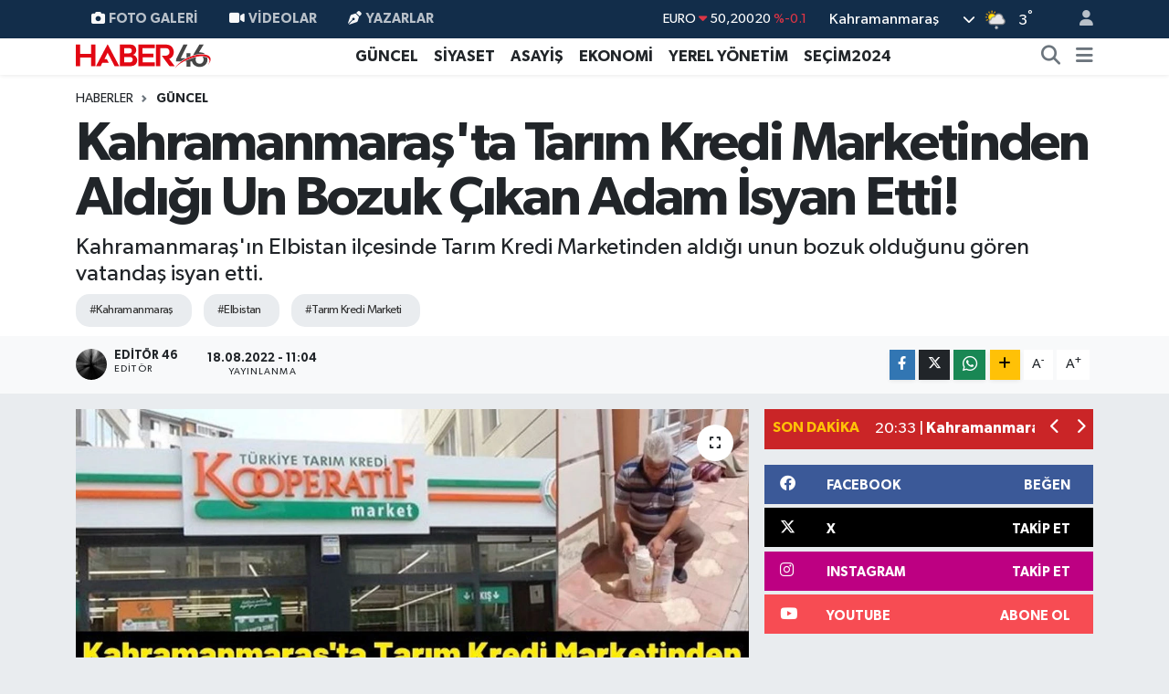

--- FILE ---
content_type: text/html; charset=UTF-8
request_url: https://www.haber46.com.tr/kahramanmarasta-tarim-kredi-marketinden-aldigi-un-bozuk-cikan-adam-isyan-etti
body_size: 21483
content:
<!DOCTYPE html>
<html lang="tr" data-theme="flow">
<head>
<link rel="dns-prefetch" href="//www.haber46.com.tr">
<link rel="dns-prefetch" href="//haber46comtr.teimg.com">
<link rel="dns-prefetch" href="//static.tebilisim.com">
<link rel="dns-prefetch" href="//www.googletagmanager.com">
<link rel="dns-prefetch" href="//secim2024.haber46.com.tr">
<link rel="dns-prefetch" href="//www.facebook.com">
<link rel="dns-prefetch" href="//www.twitter.com">
<link rel="dns-prefetch" href="//www.instagram.com">
<link rel="dns-prefetch" href="//www.youtube.comchannel">
<link rel="dns-prefetch" href="//www.w3.org">
<link rel="dns-prefetch" href="//x.com">
<link rel="dns-prefetch" href="//api.whatsapp.com">
<link rel="dns-prefetch" href="//www.linkedin.com">
<link rel="dns-prefetch" href="//pinterest.com">
<link rel="dns-prefetch" href="//t.me">
<link rel="dns-prefetch" href="//facebook.com">
<link rel="dns-prefetch" href="//tebilisim.com">
<link rel="dns-prefetch" href="//twitter.com">
<link rel="dns-prefetch" href="//www.google.com">
<link rel="dns-prefetch" href="//mc.yandex.ru">

    <meta charset="utf-8">
<title>Kahramanmaraş&#039;ta Tarım Kredi Marketinden Aldığı Un Bozuk Çıkan Adam İsyan Etti! - Kahramanmaraş Haber -  K.Maraş Gündem Son Dakika Haberleri</title>
<meta name="description" content="Kahramanmaraş&#039;ın Elbistan ilçesinde Tarım Kredi Marketinden aldığı unun bozuk olduğunu gören vatandaş isyan etti.">
<meta name="keywords" content="kahramanmaraş, elbistan, Tarım Kredi Marketi">
<link rel="canonical" href="https://www.haber46.com.tr/kahramanmarasta-tarim-kredi-marketinden-aldigi-un-bozuk-cikan-adam-isyan-etti">
<meta name="viewport" content="width=device-width,initial-scale=1">
<meta name="X-UA-Compatible" content="IE=edge">
<meta name="robots" content="max-image-preview:large">
<meta name="theme-color" content="#122d4a">
<meta name="title" content="Kahramanmaraş&#039;ta Tarım Kredi Marketinden Aldığı Un Bozuk Çıkan Adam İsyan Etti!">
<meta name="articleSection" content="news">
<meta name="datePublished" content="2022-08-18T11:04:00+03:00">
<meta name="dateModified" content="2022-08-19T10:27:35+03:00">
<meta name="articleAuthor" content="Editör 46">
<meta name="author" content="Editör 46">
<link rel="amphtml" href="https://www.haber46.com.tr/kahramanmarasta-tarim-kredi-marketinden-aldigi-un-bozuk-cikan-adam-isyan-etti/amp">
<meta property="og:site_name" content="Haber46 Kahramanmaraş Haber Son Dakika Türkiye Haberleri, Güncel Ekonomi Spor Magazin Siyasi Haberler,">
<meta property="og:title" content="Kahramanmaraş&#039;ta Tarım Kredi Marketinden Aldığı Un Bozuk Çıkan Adam İsyan Etti!">
<meta property="og:description" content="Kahramanmaraş&#039;ın Elbistan ilçesinde Tarım Kredi Marketinden aldığı unun bozuk olduğunu gören vatandaş isyan etti.">
<meta property="og:url" content="https://www.haber46.com.tr/kahramanmarasta-tarim-kredi-marketinden-aldigi-un-bozuk-cikan-adam-isyan-etti">
<meta property="og:image" content="https://haber46comtr.teimg.com/haber46-com-tr/uploads/2022/08/kahramanmarasta-tarim-kredi-marketinin-sattigi-un-1.jpg">
<meta property="og:type" content="article">
<meta property="og:article:published_time" content="2022-08-18T11:04:00+03:00">
<meta property="og:article:modified_time" content="2022-08-19T10:27:35+03:00">
<meta name="twitter:card" content="summary_large_image">
<meta name="twitter:site" content="@haber46comtr">
<meta name="twitter:title" content="Kahramanmaraş&#039;ta Tarım Kredi Marketinden Aldığı Un Bozuk Çıkan Adam İsyan Etti!">
<meta name="twitter:description" content="Kahramanmaraş&#039;ın Elbistan ilçesinde Tarım Kredi Marketinden aldığı unun bozuk olduğunu gören vatandaş isyan etti.">
<meta name="twitter:image" content="https://haber46comtr.teimg.com/haber46-com-tr/uploads/2022/08/kahramanmarasta-tarim-kredi-marketinin-sattigi-un-1.jpg">
<meta name="twitter:url" content="https://www.haber46.com.tr/kahramanmarasta-tarim-kredi-marketinden-aldigi-un-bozuk-cikan-adam-isyan-etti">
<link rel="shortcut icon" type="image/x-icon" href="https://haber46comtr.teimg.com/haber46-com-tr/uploads/2022/04/favicon-1.png">
<link rel="manifest" href="https://www.haber46.com.tr/manifest.json?v=6.6.4" />
<link rel="preload" href="https://static.tebilisim.com/flow/assets/css/font-awesome/fa-solid-900.woff2" as="font" type="font/woff2" crossorigin />
<link rel="preload" href="https://static.tebilisim.com/flow/assets/css/font-awesome/fa-brands-400.woff2" as="font" type="font/woff2" crossorigin />
<link rel="preload" href="https://static.tebilisim.com/flow/assets/css/weather-icons/font/weathericons-regular-webfont.woff2" as="font" type="font/woff2" crossorigin />
<link rel="preload" href="https://static.tebilisim.com/flow/vendor/te/fonts/gibson/Gibson-Bold.woff2" as="font" type="font/woff2" crossorigin />
<link rel="preload" href="https://static.tebilisim.com/flow/vendor/te/fonts/gibson/Gibson-BoldItalic.woff2" as="font" type="font/woff2" crossorigin />
<link rel="preload" href="https://static.tebilisim.com/flow/vendor/te/fonts/gibson/Gibson-Italic.woff2" as="font" type="font/woff2" crossorigin />
<link rel="preload" href="https://static.tebilisim.com/flow/vendor/te/fonts/gibson/Gibson-Light.woff2" as="font" type="font/woff2" crossorigin />
<link rel="preload" href="https://static.tebilisim.com/flow/vendor/te/fonts/gibson/Gibson-LightItalic.woff2" as="font" type="font/woff2" crossorigin />
<link rel="preload" href="https://static.tebilisim.com/flow/vendor/te/fonts/gibson/Gibson-SemiBold.woff2" as="font" type="font/woff2" crossorigin />
<link rel="preload" href="https://static.tebilisim.com/flow/vendor/te/fonts/gibson/Gibson-SemiBoldItalic.woff2" as="font" type="font/woff2" crossorigin />
<link rel="preload" href="https://static.tebilisim.com/flow/vendor/te/fonts/gibson/Gibson.woff2" as="font" type="font/woff2" crossorigin />


<link rel="preload" as="style" href="https://static.tebilisim.com/flow/vendor/te/fonts/gibson.css?v=6.6.4">
<link rel="stylesheet" href="https://static.tebilisim.com/flow/vendor/te/fonts/gibson.css?v=6.6.4">

<style>:root {
        --te-link-color: #333;
        --te-link-hover-color: #000;
        --te-font: "Gibson";
        --te-secondary-font: "Gibson";
        --te-h1-font-size: 60px;
        --te-color: #122d4a;
        --te-hover-color: #194c82;
        --mm-ocd-width: 85%!important; /*  Mobil Menü Genişliği */
        --swiper-theme-color: var(--te-color)!important;
        --header-13-color: #ffc107;
    }</style><link rel="preload" as="style" href="https://static.tebilisim.com/flow/assets/vendor/bootstrap/css/bootstrap.min.css?v=6.6.4">
<link rel="stylesheet" href="https://static.tebilisim.com/flow/assets/vendor/bootstrap/css/bootstrap.min.css?v=6.6.4">
<link rel="preload" as="style" href="https://static.tebilisim.com/flow/assets/css/app6.6.4.min.css">
<link rel="stylesheet" href="https://static.tebilisim.com/flow/assets/css/app6.6.4.min.css">



<script type="application/ld+json">{"@context":"https:\/\/schema.org","@type":"WebSite","url":"https:\/\/www.haber46.com.tr","potentialAction":{"@type":"SearchAction","target":"https:\/\/www.haber46.com.tr\/arama?q={query}","query-input":"required name=query"}}</script>

<script type="application/ld+json">{"@context":"https:\/\/schema.org","@type":"NewsMediaOrganization","url":"https:\/\/www.haber46.com.tr","name":"Haber46","logo":"https:\/\/haber46comtr.teimg.com\/haber46-com-tr\/uploads\/2022\/04\/haber46-yeni.svg","sameAs":["https:\/\/www.facebook.com\/haber46.com.tr","https:\/\/www.twitter.com\/haber46comtr","https:\/\/www.youtube.com\/\/channel\/UCGSiKn6bjWGFiypKnqldRpw","https:\/\/www.instagram.com\/haber46.com.tr\/"]}</script>

<script type="application/ld+json">{"@context":"https:\/\/schema.org","@graph":[{"@type":"SiteNavigationElement","name":"Ana Sayfa","url":"https:\/\/www.haber46.com.tr","@id":"https:\/\/www.haber46.com.tr"},{"@type":"SiteNavigationElement","name":"E\u011e\u0130T\u0130M","url":"https:\/\/www.haber46.com.tr\/egitim","@id":"https:\/\/www.haber46.com.tr\/egitim"},{"@type":"SiteNavigationElement","name":"Ekonomi","url":"https:\/\/www.haber46.com.tr\/ekonomi","@id":"https:\/\/www.haber46.com.tr\/ekonomi"},{"@type":"SiteNavigationElement","name":"YA\u015eAM","url":"https:\/\/www.haber46.com.tr\/yasam","@id":"https:\/\/www.haber46.com.tr\/yasam"},{"@type":"SiteNavigationElement","name":"SA\u011eLIK","url":"https:\/\/www.haber46.com.tr\/saglik","@id":"https:\/\/www.haber46.com.tr\/saglik"},{"@type":"SiteNavigationElement","name":"K\u00fclt\u00fcr-sanat","url":"https:\/\/www.haber46.com.tr\/kultur-sanat","@id":"https:\/\/www.haber46.com.tr\/kultur-sanat"},{"@type":"SiteNavigationElement","name":"TEKNOLOJ\u0130","url":"https:\/\/www.haber46.com.tr\/teknoloji","@id":"https:\/\/www.haber46.com.tr\/teknoloji"},{"@type":"SiteNavigationElement","name":"D\u00dcNYA","url":"https:\/\/www.haber46.com.tr\/dunya","@id":"https:\/\/www.haber46.com.tr\/dunya"},{"@type":"SiteNavigationElement","name":"Spor","url":"https:\/\/www.haber46.com.tr\/spor","@id":"https:\/\/www.haber46.com.tr\/spor"},{"@type":"SiteNavigationElement","name":"G\u00dcNCEL","url":"https:\/\/www.haber46.com.tr\/guncel","@id":"https:\/\/www.haber46.com.tr\/guncel"},{"@type":"SiteNavigationElement","name":"S\u0130YASET","url":"https:\/\/www.haber46.com.tr\/siyaset","@id":"https:\/\/www.haber46.com.tr\/siyaset"},{"@type":"SiteNavigationElement","name":"ROPORTAJ","url":"https:\/\/www.haber46.com.tr\/roportaj","@id":"https:\/\/www.haber46.com.tr\/roportaj"},{"@type":"SiteNavigationElement","name":"MAGAZ\u0130N","url":"https:\/\/www.haber46.com.tr\/magazin","@id":"https:\/\/www.haber46.com.tr\/magazin"},{"@type":"SiteNavigationElement","name":"KADIN-A\u0130LE","url":"https:\/\/www.haber46.com.tr\/kadin-aile","@id":"https:\/\/www.haber46.com.tr\/kadin-aile"},{"@type":"SiteNavigationElement","name":"YEREL Y\u00d6NET\u0130M","url":"https:\/\/www.haber46.com.tr\/yerel-yonetim","@id":"https:\/\/www.haber46.com.tr\/yerel-yonetim"},{"@type":"SiteNavigationElement","name":"MEDYA","url":"https:\/\/www.haber46.com.tr\/medya","@id":"https:\/\/www.haber46.com.tr\/medya"},{"@type":"SiteNavigationElement","name":"SE\u00c7\u0130M 2011","url":"https:\/\/www.haber46.com.tr\/secim-2011","@id":"https:\/\/www.haber46.com.tr\/secim-2011"},{"@type":"SiteNavigationElement","name":"\u00dc\u00c7\u00dcNC\u00dc SAYFA","url":"https:\/\/www.haber46.com.tr\/ucuncu-sayfa","@id":"https:\/\/www.haber46.com.tr\/ucuncu-sayfa"},{"@type":"SiteNavigationElement","name":"B\u0130L\u0130MNET","url":"https:\/\/www.haber46.com.tr\/bilimnet","@id":"https:\/\/www.haber46.com.tr\/bilimnet"},{"@type":"SiteNavigationElement","name":"Yemek","url":"https:\/\/www.haber46.com.tr\/yemek","@id":"https:\/\/www.haber46.com.tr\/yemek"},{"@type":"SiteNavigationElement","name":"S\u0130V\u0130L TOPLUM","url":"https:\/\/www.haber46.com.tr\/sivil-toplum","@id":"https:\/\/www.haber46.com.tr\/sivil-toplum"},{"@type":"SiteNavigationElement","name":"SE\u00c7\u0130M 2014","url":"https:\/\/www.haber46.com.tr\/secim-2014","@id":"https:\/\/www.haber46.com.tr\/secim-2014"},{"@type":"SiteNavigationElement","name":"K\u0130M K\u0130MD\u0130R","url":"https:\/\/www.haber46.com.tr\/kim-kimdir","@id":"https:\/\/www.haber46.com.tr\/kim-kimdir"},{"@type":"SiteNavigationElement","name":"KS\u00dc","url":"https:\/\/www.haber46.com.tr\/ksu","@id":"https:\/\/www.haber46.com.tr\/ksu"},{"@type":"SiteNavigationElement","name":"\u00c7EK G\u00d6NDER","url":"https:\/\/www.haber46.com.tr\/cek-gonder","@id":"https:\/\/www.haber46.com.tr\/cek-gonder"},{"@type":"SiteNavigationElement","name":"K\u0130TAP","url":"https:\/\/www.haber46.com.tr\/kitap","@id":"https:\/\/www.haber46.com.tr\/kitap"},{"@type":"SiteNavigationElement","name":"HEDEF2020","url":"https:\/\/www.haber46.com.tr\/hedef2020","@id":"https:\/\/www.haber46.com.tr\/hedef2020"},{"@type":"SiteNavigationElement","name":"OTOMOB\u0130L","url":"https:\/\/www.haber46.com.tr\/otomobil","@id":"https:\/\/www.haber46.com.tr\/otomobil"},{"@type":"SiteNavigationElement","name":"M\u0130ZAH","url":"https:\/\/www.haber46.com.tr\/mizah","@id":"https:\/\/www.haber46.com.tr\/mizah"},{"@type":"SiteNavigationElement","name":"TAR\u0130H","url":"https:\/\/www.haber46.com.tr\/tarih","@id":"https:\/\/www.haber46.com.tr\/tarih"},{"@type":"SiteNavigationElement","name":"SE\u00c7\u0130M 2015","url":"https:\/\/www.haber46.com.tr\/secim-2015","@id":"https:\/\/www.haber46.com.tr\/secim-2015"},{"@type":"SiteNavigationElement","name":"Genel","url":"https:\/\/www.haber46.com.tr\/genel","@id":"https:\/\/www.haber46.com.tr\/genel"},{"@type":"SiteNavigationElement","name":"Politika","url":"https:\/\/www.haber46.com.tr\/politika","@id":"https:\/\/www.haber46.com.tr\/politika"},{"@type":"SiteNavigationElement","name":"YEREL","url":"https:\/\/www.haber46.com.tr\/yerel","@id":"https:\/\/www.haber46.com.tr\/yerel"},{"@type":"SiteNavigationElement","name":"B\u00d6LGEDEN","url":"https:\/\/www.haber46.com.tr\/bolgeden","@id":"https:\/\/www.haber46.com.tr\/bolgeden"},{"@type":"SiteNavigationElement","name":"B\u0130L\u0130M TEKNOLOJ\u0130","url":"https:\/\/www.haber46.com.tr\/bilim-teknoloji","@id":"https:\/\/www.haber46.com.tr\/bilim-teknoloji"},{"@type":"SiteNavigationElement","name":"ASAY\u0130\u015e","url":"https:\/\/www.haber46.com.tr\/asayis","@id":"https:\/\/www.haber46.com.tr\/asayis"},{"@type":"SiteNavigationElement","name":"\u00c7EVRE","url":"https:\/\/www.haber46.com.tr\/cevre","@id":"https:\/\/www.haber46.com.tr\/cevre"},{"@type":"SiteNavigationElement","name":"B\u0130L\u0130M VE TEKNOLOJ\u0130","url":"https:\/\/www.haber46.com.tr\/bilim-ve-teknoloji","@id":"https:\/\/www.haber46.com.tr\/bilim-ve-teknoloji"},{"@type":"SiteNavigationElement","name":"YARI\u015eMALAR","url":"https:\/\/www.haber46.com.tr\/yarismalar","@id":"https:\/\/www.haber46.com.tr\/yarismalar"},{"@type":"SiteNavigationElement","name":"TANITIM","url":"https:\/\/www.haber46.com.tr\/tanitim","@id":"https:\/\/www.haber46.com.tr\/tanitim"},{"@type":"SiteNavigationElement","name":"Sa\u011fl\u0131k","url":"https:\/\/www.haber46.com.tr\/saglik-1","@id":"https:\/\/www.haber46.com.tr\/saglik-1"},{"@type":"SiteNavigationElement","name":"Reklam","url":"https:\/\/www.haber46.com.tr\/reklam","@id":"https:\/\/www.haber46.com.tr\/reklam"},{"@type":"SiteNavigationElement","name":"\u0130leti\u015fim","url":"https:\/\/www.haber46.com.tr\/iletisim","@id":"https:\/\/www.haber46.com.tr\/iletisim"},{"@type":"SiteNavigationElement","name":"Gizlilik S\u00f6zle\u015fmesi","url":"https:\/\/www.haber46.com.tr\/gizlilik-sozlesmesi","@id":"https:\/\/www.haber46.com.tr\/gizlilik-sozlesmesi"},{"@type":"SiteNavigationElement","name":"Yazarlar","url":"https:\/\/www.haber46.com.tr\/yazarlar","@id":"https:\/\/www.haber46.com.tr\/yazarlar"},{"@type":"SiteNavigationElement","name":"Foto Galeri","url":"https:\/\/www.haber46.com.tr\/foto-galeri","@id":"https:\/\/www.haber46.com.tr\/foto-galeri"},{"@type":"SiteNavigationElement","name":"Video Galeri","url":"https:\/\/www.haber46.com.tr\/video","@id":"https:\/\/www.haber46.com.tr\/video"},{"@type":"SiteNavigationElement","name":"Biyografiler","url":"https:\/\/www.haber46.com.tr\/biyografi","@id":"https:\/\/www.haber46.com.tr\/biyografi"},{"@type":"SiteNavigationElement","name":"Vefatlar","url":"https:\/\/www.haber46.com.tr\/vefat","@id":"https:\/\/www.haber46.com.tr\/vefat"},{"@type":"SiteNavigationElement","name":"R\u00f6portajlar","url":"https:\/\/www.haber46.com.tr\/roportaj","@id":"https:\/\/www.haber46.com.tr\/roportaj"},{"@type":"SiteNavigationElement","name":"Anketler","url":"https:\/\/www.haber46.com.tr\/anketler","@id":"https:\/\/www.haber46.com.tr\/anketler"},{"@type":"SiteNavigationElement","name":"Obshtina Ruzhintsi Bug\u00fcn, Yar\u0131n ve 1 Haftal\u0131k Hava Durumu Tahmini","url":"https:\/\/www.haber46.com.tr\/obshtina-ruzhintsi-hava-durumu","@id":"https:\/\/www.haber46.com.tr\/obshtina-ruzhintsi-hava-durumu"},{"@type":"SiteNavigationElement","name":"Obshtina Ruzhintsi Namaz Vakitleri","url":"https:\/\/www.haber46.com.tr\/obshtina-ruzhintsi-namaz-vakitleri","@id":"https:\/\/www.haber46.com.tr\/obshtina-ruzhintsi-namaz-vakitleri"},{"@type":"SiteNavigationElement","name":"Puan Durumu ve Fikst\u00fcr","url":"https:\/\/www.haber46.com.tr\/futbol\/st-super-lig-puan-durumu-ve-fikstur","@id":"https:\/\/www.haber46.com.tr\/futbol\/st-super-lig-puan-durumu-ve-fikstur"}]}</script>

<script type="application/ld+json">{"@context":"https:\/\/schema.org","@type":"BreadcrumbList","itemListElement":[{"@type":"ListItem","position":1,"item":{"@type":"Thing","@id":"https:\/\/www.haber46.com.tr","name":"Haberler"}}]}</script>
<script type="application/ld+json">{"@context":"https:\/\/schema.org","@type":"NewsArticle","headline":"Kahramanmara\u015f'ta Tar\u0131m Kredi Marketinden Ald\u0131\u011f\u0131 Un Bozuk \u00c7\u0131kan Adam \u0130syan Etti!","articleSection":"G\u00dcNCEL","dateCreated":"2022-08-18T11:04:00+03:00","datePublished":"2022-08-18T11:04:00+03:00","dateModified":"2022-08-19T10:27:35+03:00","wordCount":227,"genre":"news","mainEntityOfPage":{"@type":"WebPage","@id":"https:\/\/www.haber46.com.tr\/kahramanmarasta-tarim-kredi-marketinden-aldigi-un-bozuk-cikan-adam-isyan-etti"},"articleBody":"<p>Cumhurba\u015fkan\u0131 Erdo\u011fan'\u0131n talimat\u0131yla s\u00f6zde indirim yapan&nbsp;Tar\u0131m Kredi Marketlerine g\u00fcnlerdir vatanda\u015flar al\u0131\u015fveri\u015f yapmak i\u00e7in&nbsp;ak\u0131n ediyor.&nbsp;\u00c7o\u011fu Vatanda\u015f,&nbsp;Marketin temel ihtiya\u00e7&nbsp;\u00fcr\u00fcnlerinin&nbsp;piyasan\u0131n alt\u0131nda sat\u0131lmad\u0131\u011f\u0131n\u0131, beklenen indirimin olmad\u0131\u011f\u0131n\u0131 belirterek eli bo\u015f \u00e7\u0131k\u0131yor.&nbsp;<\/p>\r\n\r\n<p><img alt=\"061044093-1\" class=\"img-fluid\" src=\"https:\/\/haber46comtr.teimg.com\/haber46-com-tr\/uploads\/2022\/08\/061044093-1.jpg\" style=\"width: 100%\" \/><\/p>\r\n\r\n<p>Baz\u0131 \u015fubeler de zaten 52 Liraya sat\u0131lan&nbsp;unun fiyat\u0131n\u0131 58 Liradan d\u00fc\u015f\u00fcrm\u00fc\u015f gibi yaparak indirim alg\u0131s\u0131 yap\u0131yor.&nbsp;Yurtta\u015flar, \u201cYaln\u0131zca Ay\u00e7i\u00e7ek ya\u011f\u0131n\u0131n fiyat\u0131 d\u00fc\u015fm\u00fc\u015f o da markas\u0131 bile belli olmayan bir \u00fcr\u00fcn ve indirimde y\u00fczde 9 civar\u0131nda\u201d dedi. Makarna, bulgur gibi temel g\u0131da maddelerinde ise a\u00e7\u0131kland\u0131\u011f\u0131 gibi y\u00fczde 30'luk bir indirimin olmad\u0131\u011f\u0131n\u0131 belirttiler.<\/p>\r\n\r\n<p>Kahramanmara\u015f\u2019\u0131n Elbistan il\u00e7esinde bir vatanda\u015f\u0131n ba\u015f\u0131na gelen olay ise \u015fa\u015fk\u0131nl\u0131k yaratt\u0131.<\/p>\r\n\r\n<p><img alt=\"dffdg\" class=\"img-fluid\" src=\"https:\/\/haber46comtr.teimg.com\/haber46-com-tr\/uploads\/2022\/08\/dffdg.jpg\" style=\"width: 100%\" \/><\/p>\r\n\r\n<p>Tar\u0131m Kredi Kooperatif marketine al\u0131\u015fveri\u015f yapmak i\u00e7in&nbsp;giden bir adam, ald\u0131\u011f\u0131 unun topak topak oldu\u011funu g\u00f6r\u00fcnce&nbsp;isyan etti. \u201cBen tek adam rejimine i\u015fte bundan kar\u015f\u0131y\u0131m denetim olsa buras\u0131 denetilirdi bunu bize kimse yediremezdi. Bak\u0131n kooparatif mal\u0131na&nbsp;bu un adam\u0131 zehirler. Takoz olarak ald\u0131m. Bunu g\u00f6t\u00fcr\u00fcp iade edece\u011fim. Fakat daha t\u00f6vbeler t\u00f6vbesi, reisin dedi\u011fi yerden valla almam, billahi almam\u201d dedi.<\/p>\r\n\r\n<p><img alt=\"WhatsApp Image 2022-08-18 at 11.44.14\" class=\"img-fluid\" src=\"https:\/\/haber46comtr.teimg.com\/haber46-com-tr\/uploads\/2022\/08\/whatsapp-image-2022-08-18-at-114414.jpeg\" style=\"width: 100%\" \/><\/p>","description":"Kahramanmara\u015f'\u0131n Elbistan il\u00e7esinde Tar\u0131m Kredi Marketinden ald\u0131\u011f\u0131 unun bozuk oldu\u011funu g\u00f6ren vatanda\u015f isyan etti.","inLanguage":"tr-TR","keywords":["kahramanmara\u015f","elbistan","Tar\u0131m Kredi Marketi"],"image":{"@type":"ImageObject","url":"https:\/\/haber46comtr.teimg.com\/crop\/1280x720\/haber46-com-tr\/uploads\/2022\/08\/kahramanmarasta-tarim-kredi-marketinin-sattigi-un-1.jpg","width":"1280","height":"720","caption":"Kahramanmara\u015f'ta Tar\u0131m Kredi Marketinden Ald\u0131\u011f\u0131 Un Bozuk \u00c7\u0131kan Adam \u0130syan Etti!"},"publishingPrinciples":"https:\/\/www.haber46.com.tr\/gizlilik-sozlesmesi","isFamilyFriendly":"http:\/\/schema.org\/True","isAccessibleForFree":"http:\/\/schema.org\/True","publisher":{"@type":"Organization","name":"Haber46","image":"https:\/\/haber46comtr.teimg.com\/haber46-com-tr\/uploads\/2022\/04\/haber46-yeni.svg","logo":{"@type":"ImageObject","url":"https:\/\/haber46comtr.teimg.com\/haber46-com-tr\/uploads\/2022\/04\/haber46-yeni.svg","width":"640","height":"375"}},"author":{"@type":"Person","name":"Edit\u00f6r 46","honorificPrefix":"","jobTitle":"Edit\u00f6r","url":null}}</script>





<script async src="https://www.googletagmanager.com/gtag/js?id=UA-9724995-2"></script>
<script>
  window.dataLayer = window.dataLayer || [];
  function gtag(){dataLayer.push(arguments);}
  gtag('js', new Date());

  gtag('config', 'UA-9724995-2');
</script>



<script async data-cfasync="false"
	src="https://www.googletagmanager.com/gtag/js?id=GA4307685534"></script>
<script data-cfasync="false">
	window.dataLayer = window.dataLayer || [];
	  function gtag(){dataLayer.push(arguments);}
	  gtag('js', new Date());
	  gtag('config', 'GA4307685534');
</script>




</head>




<body class="d-flex flex-column min-vh-100">

    
    

    <header class="header-4">
    <div class="top-header d-none d-lg-block">
        <div class="container">
            <div class="d-flex justify-content-between align-items-center">

                <ul  class="top-menu nav small sticky-top">
        <li class="nav-item   ">
        <a href="/foto-galeri" class="nav-link pe-3" target="_self" title="Foto Galeri"><i class="fa fa-camera me-1 text-light mr-1"></i>Foto Galeri</a>
        
    </li>
        <li class="nav-item   ">
        <a href="/video" class="nav-link pe-3" target="_self" title="Videolar"><i class="fa fa-video me-1 text-light mr-1"></i>Videolar</a>
        
    </li>
        <li class="nav-item   ">
        <a href="/yazarlar" class="nav-link pe-3" target="_self" title="Yazarlar"><i class="fa fa-pen-nib me-1 text-light mr-1"></i>Yazarlar</a>
        
    </li>
    </ul>


                                    <div class="position-relative overflow-hidden ms-auto text-end" style="height: 36px;">
                        <!-- PİYASALAR -->
        <div class="newsticker mini small">
        <ul class="newsticker__list list-unstyled" data-header="4">
            <li class="newsticker__item col dolar">DOLAR
                <span class="text-success"><i class="fa fa-caret-up"></i></span>
                <span class="value">43,27890</span>
                <span class="text-success">%0.22</span>
            </li>
            <li class="newsticker__item col euro">EURO
                <span class="text-danger"><i class="fa fa-caret-down"></i></span>
                <span class="value">50,20020</span>
                <span class="text-danger">%-0.1</span>
            </li>
            <li class="newsticker__item col euro">STERLİN
                <span class="text-danger"><i class="fa fa-caret-down"></i></span>
                <span class="value">57,91460</span>
                <span class="text-danger">%-0.02</span>
            </li>
            <li class="newsticker__item col altin">G.ALTIN
                <span class="text-danger"><i class="fa fa-caret-down"></i></span>
                <span class="value">6375,38000</span>
                <span class="text-danger">%-0.06</span>
            </li>
            <li class="newsticker__item col bist">BİST100
                <span class="text-success"><i class="fa fa-caret-up"></i></span>
                <span class="value">12.669,00</span>
                <span class="text-success">%170</span>
            </li>
            <li class="newsticker__item col btc">BITCOIN
                <span class="text-danger"><i class="fa fa-caret-down"></i></span>
                <span class="value">95.219,27</span>
                <span class="text-danger">%-0.22</span>
            </li>
        </ul>
    </div>
    

                    </div>
                    <div class="d-flex justify-content-end align-items-center text-light ms-4 weather-widget mini">
                        <!-- HAVA DURUMU -->

<input type="hidden" name="widget_setting_weathercity" value="37.75030360,36.95410700" />

            <div class="weather d-none d-xl-block me-2" data-header="4">
            <div class="custom-selectbox text-white" onclick="toggleDropdown(this)" style="width: 100%">
    <div class="d-flex justify-content-between align-items-center">
        <span style="">Kahramanmaraş</span>
        <i class="fas fa-chevron-down" style="font-size: 14px"></i>
    </div>
    <ul class="bg-white text-dark overflow-widget" style="min-height: 100px; max-height: 300px">
                        <li>
            <a href="https://www.haber46.com.tr/adana-hava-durumu" title="Adana Hava Durumu" class="text-dark">
                Adana
            </a>
        </li>
                        <li>
            <a href="https://www.haber46.com.tr/adiyaman-hava-durumu" title="Adıyaman Hava Durumu" class="text-dark">
                Adıyaman
            </a>
        </li>
                        <li>
            <a href="https://www.haber46.com.tr/afyonkarahisar-hava-durumu" title="Afyonkarahisar Hava Durumu" class="text-dark">
                Afyonkarahisar
            </a>
        </li>
                        <li>
            <a href="https://www.haber46.com.tr/agri-hava-durumu" title="Ağrı Hava Durumu" class="text-dark">
                Ağrı
            </a>
        </li>
                        <li>
            <a href="https://www.haber46.com.tr/aksaray-hava-durumu" title="Aksaray Hava Durumu" class="text-dark">
                Aksaray
            </a>
        </li>
                        <li>
            <a href="https://www.haber46.com.tr/amasya-hava-durumu" title="Amasya Hava Durumu" class="text-dark">
                Amasya
            </a>
        </li>
                        <li>
            <a href="https://www.haber46.com.tr/ankara-hava-durumu" title="Ankara Hava Durumu" class="text-dark">
                Ankara
            </a>
        </li>
                        <li>
            <a href="https://www.haber46.com.tr/antalya-hava-durumu" title="Antalya Hava Durumu" class="text-dark">
                Antalya
            </a>
        </li>
                        <li>
            <a href="https://www.haber46.com.tr/ardahan-hava-durumu" title="Ardahan Hava Durumu" class="text-dark">
                Ardahan
            </a>
        </li>
                        <li>
            <a href="https://www.haber46.com.tr/artvin-hava-durumu" title="Artvin Hava Durumu" class="text-dark">
                Artvin
            </a>
        </li>
                        <li>
            <a href="https://www.haber46.com.tr/aydin-hava-durumu" title="Aydın Hava Durumu" class="text-dark">
                Aydın
            </a>
        </li>
                        <li>
            <a href="https://www.haber46.com.tr/balikesir-hava-durumu" title="Balıkesir Hava Durumu" class="text-dark">
                Balıkesir
            </a>
        </li>
                        <li>
            <a href="https://www.haber46.com.tr/bartin-hava-durumu" title="Bartın Hava Durumu" class="text-dark">
                Bartın
            </a>
        </li>
                        <li>
            <a href="https://www.haber46.com.tr/batman-hava-durumu" title="Batman Hava Durumu" class="text-dark">
                Batman
            </a>
        </li>
                        <li>
            <a href="https://www.haber46.com.tr/bayburt-hava-durumu" title="Bayburt Hava Durumu" class="text-dark">
                Bayburt
            </a>
        </li>
                        <li>
            <a href="https://www.haber46.com.tr/bilecik-hava-durumu" title="Bilecik Hava Durumu" class="text-dark">
                Bilecik
            </a>
        </li>
                        <li>
            <a href="https://www.haber46.com.tr/bingol-hava-durumu" title="Bingöl Hava Durumu" class="text-dark">
                Bingöl
            </a>
        </li>
                        <li>
            <a href="https://www.haber46.com.tr/bitlis-hava-durumu" title="Bitlis Hava Durumu" class="text-dark">
                Bitlis
            </a>
        </li>
                        <li>
            <a href="https://www.haber46.com.tr/bolu-hava-durumu" title="Bolu Hava Durumu" class="text-dark">
                Bolu
            </a>
        </li>
                        <li>
            <a href="https://www.haber46.com.tr/burdur-hava-durumu" title="Burdur Hava Durumu" class="text-dark">
                Burdur
            </a>
        </li>
                        <li>
            <a href="https://www.haber46.com.tr/bursa-hava-durumu" title="Bursa Hava Durumu" class="text-dark">
                Bursa
            </a>
        </li>
                        <li>
            <a href="https://www.haber46.com.tr/canakkale-hava-durumu" title="Çanakkale Hava Durumu" class="text-dark">
                Çanakkale
            </a>
        </li>
                        <li>
            <a href="https://www.haber46.com.tr/cankiri-hava-durumu" title="Çankırı Hava Durumu" class="text-dark">
                Çankırı
            </a>
        </li>
                        <li>
            <a href="https://www.haber46.com.tr/corum-hava-durumu" title="Çorum Hava Durumu" class="text-dark">
                Çorum
            </a>
        </li>
                        <li>
            <a href="https://www.haber46.com.tr/denizli-hava-durumu" title="Denizli Hava Durumu" class="text-dark">
                Denizli
            </a>
        </li>
                        <li>
            <a href="https://www.haber46.com.tr/diyarbakir-hava-durumu" title="Diyarbakır Hava Durumu" class="text-dark">
                Diyarbakır
            </a>
        </li>
                        <li>
            <a href="https://www.haber46.com.tr/duzce-hava-durumu" title="Düzce Hava Durumu" class="text-dark">
                Düzce
            </a>
        </li>
                        <li>
            <a href="https://www.haber46.com.tr/edirne-hava-durumu" title="Edirne Hava Durumu" class="text-dark">
                Edirne
            </a>
        </li>
                        <li>
            <a href="https://www.haber46.com.tr/elazig-hava-durumu" title="Elazığ Hava Durumu" class="text-dark">
                Elazığ
            </a>
        </li>
                        <li>
            <a href="https://www.haber46.com.tr/erzincan-hava-durumu" title="Erzincan Hava Durumu" class="text-dark">
                Erzincan
            </a>
        </li>
                        <li>
            <a href="https://www.haber46.com.tr/erzurum-hava-durumu" title="Erzurum Hava Durumu" class="text-dark">
                Erzurum
            </a>
        </li>
                        <li>
            <a href="https://www.haber46.com.tr/eskisehir-hava-durumu" title="Eskişehir Hava Durumu" class="text-dark">
                Eskişehir
            </a>
        </li>
                        <li>
            <a href="https://www.haber46.com.tr/gaziantep-hava-durumu" title="Gaziantep Hava Durumu" class="text-dark">
                Gaziantep
            </a>
        </li>
                        <li>
            <a href="https://www.haber46.com.tr/giresun-hava-durumu" title="Giresun Hava Durumu" class="text-dark">
                Giresun
            </a>
        </li>
                        <li>
            <a href="https://www.haber46.com.tr/gumushane-hava-durumu" title="Gümüşhane Hava Durumu" class="text-dark">
                Gümüşhane
            </a>
        </li>
                        <li>
            <a href="https://www.haber46.com.tr/hakkari-hava-durumu" title="Hakkâri Hava Durumu" class="text-dark">
                Hakkâri
            </a>
        </li>
                        <li>
            <a href="https://www.haber46.com.tr/hatay-hava-durumu" title="Hatay Hava Durumu" class="text-dark">
                Hatay
            </a>
        </li>
                        <li>
            <a href="https://www.haber46.com.tr/igdir-hava-durumu" title="Iğdır Hava Durumu" class="text-dark">
                Iğdır
            </a>
        </li>
                        <li>
            <a href="https://www.haber46.com.tr/isparta-hava-durumu" title="Isparta Hava Durumu" class="text-dark">
                Isparta
            </a>
        </li>
                        <li>
            <a href="https://www.haber46.com.tr/istanbul-hava-durumu" title="İstanbul Hava Durumu" class="text-dark">
                İstanbul
            </a>
        </li>
                        <li>
            <a href="https://www.haber46.com.tr/izmir-hava-durumu" title="İzmir Hava Durumu" class="text-dark">
                İzmir
            </a>
        </li>
                        <li>
            <a href="https://www.haber46.com.tr/kahramanmaras-hava-durumu" title="Kahramanmaraş Hava Durumu" class="text-dark">
                Kahramanmaraş
            </a>
        </li>
                        <li>
            <a href="https://www.haber46.com.tr/karabuk-hava-durumu" title="Karabük Hava Durumu" class="text-dark">
                Karabük
            </a>
        </li>
                        <li>
            <a href="https://www.haber46.com.tr/karaman-hava-durumu" title="Karaman Hava Durumu" class="text-dark">
                Karaman
            </a>
        </li>
                        <li>
            <a href="https://www.haber46.com.tr/kars-hava-durumu" title="Kars Hava Durumu" class="text-dark">
                Kars
            </a>
        </li>
                        <li>
            <a href="https://www.haber46.com.tr/kastamonu-hava-durumu" title="Kastamonu Hava Durumu" class="text-dark">
                Kastamonu
            </a>
        </li>
                        <li>
            <a href="https://www.haber46.com.tr/kayseri-hava-durumu" title="Kayseri Hava Durumu" class="text-dark">
                Kayseri
            </a>
        </li>
                        <li>
            <a href="https://www.haber46.com.tr/kilis-hava-durumu" title="Kilis Hava Durumu" class="text-dark">
                Kilis
            </a>
        </li>
                        <li>
            <a href="https://www.haber46.com.tr/kirikkale-hava-durumu" title="Kırıkkale Hava Durumu" class="text-dark">
                Kırıkkale
            </a>
        </li>
                        <li>
            <a href="https://www.haber46.com.tr/kirklareli-hava-durumu" title="Kırklareli Hava Durumu" class="text-dark">
                Kırklareli
            </a>
        </li>
                        <li>
            <a href="https://www.haber46.com.tr/kirsehir-hava-durumu" title="Kırşehir Hava Durumu" class="text-dark">
                Kırşehir
            </a>
        </li>
                        <li>
            <a href="https://www.haber46.com.tr/kocaeli-hava-durumu" title="Kocaeli Hava Durumu" class="text-dark">
                Kocaeli
            </a>
        </li>
                        <li>
            <a href="https://www.haber46.com.tr/konya-hava-durumu" title="Konya Hava Durumu" class="text-dark">
                Konya
            </a>
        </li>
                        <li>
            <a href="https://www.haber46.com.tr/kutahya-hava-durumu" title="Kütahya Hava Durumu" class="text-dark">
                Kütahya
            </a>
        </li>
                        <li>
            <a href="https://www.haber46.com.tr/malatya-hava-durumu" title="Malatya Hava Durumu" class="text-dark">
                Malatya
            </a>
        </li>
                        <li>
            <a href="https://www.haber46.com.tr/manisa-hava-durumu" title="Manisa Hava Durumu" class="text-dark">
                Manisa
            </a>
        </li>
                        <li>
            <a href="https://www.haber46.com.tr/mardin-hava-durumu" title="Mardin Hava Durumu" class="text-dark">
                Mardin
            </a>
        </li>
                        <li>
            <a href="https://www.haber46.com.tr/mersin-hava-durumu" title="Mersin Hava Durumu" class="text-dark">
                Mersin
            </a>
        </li>
                        <li>
            <a href="https://www.haber46.com.tr/mugla-hava-durumu" title="Muğla Hava Durumu" class="text-dark">
                Muğla
            </a>
        </li>
                        <li>
            <a href="https://www.haber46.com.tr/mus-hava-durumu" title="Muş Hava Durumu" class="text-dark">
                Muş
            </a>
        </li>
                        <li>
            <a href="https://www.haber46.com.tr/nevsehir-hava-durumu" title="Nevşehir Hava Durumu" class="text-dark">
                Nevşehir
            </a>
        </li>
                        <li>
            <a href="https://www.haber46.com.tr/nigde-hava-durumu" title="Niğde Hava Durumu" class="text-dark">
                Niğde
            </a>
        </li>
                        <li>
            <a href="https://www.haber46.com.tr/ordu-hava-durumu" title="Ordu Hava Durumu" class="text-dark">
                Ordu
            </a>
        </li>
                        <li>
            <a href="https://www.haber46.com.tr/osmaniye-hava-durumu" title="Osmaniye Hava Durumu" class="text-dark">
                Osmaniye
            </a>
        </li>
                        <li>
            <a href="https://www.haber46.com.tr/rize-hava-durumu" title="Rize Hava Durumu" class="text-dark">
                Rize
            </a>
        </li>
                        <li>
            <a href="https://www.haber46.com.tr/sakarya-hava-durumu" title="Sakarya Hava Durumu" class="text-dark">
                Sakarya
            </a>
        </li>
                        <li>
            <a href="https://www.haber46.com.tr/samsun-hava-durumu" title="Samsun Hava Durumu" class="text-dark">
                Samsun
            </a>
        </li>
                        <li>
            <a href="https://www.haber46.com.tr/sanliurfa-hava-durumu" title="Şanlıurfa Hava Durumu" class="text-dark">
                Şanlıurfa
            </a>
        </li>
                        <li>
            <a href="https://www.haber46.com.tr/siirt-hava-durumu" title="Siirt Hava Durumu" class="text-dark">
                Siirt
            </a>
        </li>
                        <li>
            <a href="https://www.haber46.com.tr/sinop-hava-durumu" title="Sinop Hava Durumu" class="text-dark">
                Sinop
            </a>
        </li>
                        <li>
            <a href="https://www.haber46.com.tr/sivas-hava-durumu" title="Sivas Hava Durumu" class="text-dark">
                Sivas
            </a>
        </li>
                        <li>
            <a href="https://www.haber46.com.tr/sirnak-hava-durumu" title="Şırnak Hava Durumu" class="text-dark">
                Şırnak
            </a>
        </li>
                        <li>
            <a href="https://www.haber46.com.tr/tekirdag-hava-durumu" title="Tekirdağ Hava Durumu" class="text-dark">
                Tekirdağ
            </a>
        </li>
                        <li>
            <a href="https://www.haber46.com.tr/tokat-hava-durumu" title="Tokat Hava Durumu" class="text-dark">
                Tokat
            </a>
        </li>
                        <li>
            <a href="https://www.haber46.com.tr/trabzon-hava-durumu" title="Trabzon Hava Durumu" class="text-dark">
                Trabzon
            </a>
        </li>
                        <li>
            <a href="https://www.haber46.com.tr/tunceli-hava-durumu" title="Tunceli Hava Durumu" class="text-dark">
                Tunceli
            </a>
        </li>
                        <li>
            <a href="https://www.haber46.com.tr/usak-hava-durumu" title="Uşak Hava Durumu" class="text-dark">
                Uşak
            </a>
        </li>
                        <li>
            <a href="https://www.haber46.com.tr/van-hava-durumu" title="Van Hava Durumu" class="text-dark">
                Van
            </a>
        </li>
                        <li>
            <a href="https://www.haber46.com.tr/yalova-hava-durumu" title="Yalova Hava Durumu" class="text-dark">
                Yalova
            </a>
        </li>
                        <li>
            <a href="https://www.haber46.com.tr/yozgat-hava-durumu" title="Yozgat Hava Durumu" class="text-dark">
                Yozgat
            </a>
        </li>
                        <li>
            <a href="https://www.haber46.com.tr/zonguldak-hava-durumu" title="Zonguldak Hava Durumu" class="text-dark">
                Zonguldak
            </a>
        </li>
            </ul>
</div>

        </div>
        <div class="d-none d-xl-block" data-header="4">
            <span class="lead me-2">
                <img src="//cdn.weatherapi.com/weather/64x64/day/323.png" class="condition" width="26" height="26" alt="3" />
            </span>
            <span class="degree text-white">3</span><sup class="text-white">°</sup>
        </div>
    
<div data-location='{"city":"TUXX0014"}' class="d-none"></div>


                    </div>
                                <ul class="nav ms-4">
                    <li class="nav-item ms-2"><a class="nav-link pe-0" href="/member/login" title="Üyelik Girişi" target="_blank"><i class="fa fa-user"></i></a></li>
                </ul>
            </div>
        </div>
    </div>
    <nav class="main-menu navbar navbar-expand-lg bg-white shadow-sm py-1">
        <div class="container">
            <div class="d-lg-none">
                <a href="#menu" title="Ana Menü"><i class="fa fa-bars fa-lg"></i></a>
            </div>
            <div>
                                <a class="navbar-brand me-0" href="/" title="Haber46 Kahramanmaraş Haber Son Dakika Türkiye Haberleri, Güncel Ekonomi Spor Magazin Siyasi Haberler,">
                    <img src="https://haber46comtr.teimg.com/haber46-com-tr/uploads/2022/04/haber46-yeni.svg" alt="Haber46 Kahramanmaraş Haber Son Dakika Türkiye Haberleri, Güncel Ekonomi Spor Magazin Siyasi Haberler," width="150" height="40" class="light-mode img-fluid flow-logo">
<img src="https://haber46comtr.teimg.com/haber46-com-tr/uploads/2022/04/haber46-light.svg" alt="Haber46 Kahramanmaraş Haber Son Dakika Türkiye Haberleri, Güncel Ekonomi Spor Magazin Siyasi Haberler," width="150" height="40" class="dark-mode img-fluid flow-logo d-none">

                </a>
                            </div>
            <div class="d-none d-lg-block">
                <ul  class="nav fw-semibold">
        <li class="nav-item   ">
        <a href="/guncel" class="nav-link nav-link text-dark" target="_self" title="GÜNCEL">GÜNCEL</a>
        
    </li>
        <li class="nav-item   ">
        <a href="/siyaset" class="nav-link nav-link text-dark" target="_self" title="SİYASET">SİYASET</a>
        
    </li>
        <li class="nav-item   ">
        <a href="/asayis" class="nav-link nav-link text-dark" target="_self" title="ASAYİŞ">ASAYİŞ</a>
        
    </li>
        <li class="nav-item   ">
        <a href="/ekonomi" class="nav-link nav-link text-dark" target="_self" title="EKONOMİ">EKONOMİ</a>
        
    </li>
        <li class="nav-item   ">
        <a href="/yerel-yonetim" class="nav-link nav-link text-dark" target="_self" title="YEREL YÖNETİM">YEREL YÖNETİM</a>
        
    </li>
        <li class="nav-item   ">
        <a href="https://secim2024.haber46.com.tr/" class="nav-link nav-link text-dark" target="_self" title="SEÇİM2024">SEÇİM2024</a>
        
    </li>
    </ul>

            </div>
            <ul class="navigation-menu nav d-flex align-items-center">
                <li class="nav-item">
                    <a href="/arama" class="nav-link" title="Ara">
                        <i class="fa fa-search fa-lg text-secondary"></i>
                    </a>
                </li>
                
                <li class="nav-item dropdown d-none d-lg-block position-static">
                    <a class="nav-link p-0 ms-2 text-secondary" data-bs-toggle="dropdown" href="#" aria-haspopup="true" aria-expanded="false" title="Ana Menü"><i class="fa fa-bars fa-lg"></i></a>
                    <div class="mega-menu dropdown-menu dropdown-menu-end text-capitalize shadow-lg border-0 rounded-0">

    <div class="row g-3 small p-3">

                <div class="col">
            <div class="extra-sections bg-light p-3 border">
                <a href="https://www.haber46.com.tr/kahramanmaras-nobetci-eczaneler" title="Nöbetçi Eczaneler" class="d-block border-bottom pb-2 mb-2" target="_self"><i class="fa-solid fa-capsules me-2"></i>Nöbetçi Eczaneler</a>
<a href="https://www.haber46.com.tr/kahramanmaras-hava-durumu" title="Hava Durumu" class="d-block border-bottom pb-2 mb-2" target="_self"><i class="fa-solid fa-cloud-sun me-2"></i>Hava Durumu</a>
<a href="https://www.haber46.com.tr/kahramanmaras-namaz-vakitleri" title="Namaz Vakitleri" class="d-block border-bottom pb-2 mb-2" target="_self"><i class="fa-solid fa-mosque me-2"></i>Namaz Vakitleri</a>
<a href="https://www.haber46.com.tr/kahramanmaras-trafik-durumu" title="Trafik Durumu" class="d-block border-bottom pb-2 mb-2" target="_self"><i class="fa-solid fa-car me-2"></i>Trafik Durumu</a>
<a href="https://www.haber46.com.tr/futbol/super-lig-puan-durumu-ve-fikstur" title="Süper Lig Puan Durumu ve Fikstür" class="d-block border-bottom pb-2 mb-2" target="_self"><i class="fa-solid fa-chart-bar me-2"></i>Süper Lig Puan Durumu ve Fikstür</a>
<a href="https://www.haber46.com.tr/tum-mansetler" title="Tüm Manşetler" class="d-block border-bottom pb-2 mb-2" target="_self"><i class="fa-solid fa-newspaper me-2"></i>Tüm Manşetler</a>
<a href="https://www.haber46.com.tr/sondakika-haberleri" title="Son Dakika Haberleri" class="d-block border-bottom pb-2 mb-2" target="_self"><i class="fa-solid fa-bell me-2"></i>Son Dakika Haberleri</a>

            </div>
        </div>
        
        <div class="col">
        <a href="/medya" class="d-block border-bottom  pb-2 mb-2" target="_self" title="MEDYA">MEDYA</a>
            <a href="/secim-2011" class="d-block border-bottom  pb-2 mb-2" target="_self" title="SEÇİM 2011">SEÇİM 2011</a>
            <a href="/ucuncu-sayfa" class="d-block border-bottom  pb-2 mb-2" target="_self" title="ÜÇÜNCÜ SAYFA">ÜÇÜNCÜ SAYFA</a>
            <a href="/bilimnet" class="d-block border-bottom  pb-2 mb-2" target="_self" title="BİLİMNET">BİLİMNET</a>
            <a href="/yemek" class="d-block border-bottom  pb-2 mb-2" target="_self" title="Yemek">Yemek</a>
            <a href="/sivil-toplum" class="d-block border-bottom  pb-2 mb-2" target="_self" title="SİVİL TOPLUM">SİVİL TOPLUM</a>
            <a href="/secim-2014" class="d-block  pb-2 mb-2" target="_self" title="SEÇİM 2014">SEÇİM 2014</a>
        </div><div class="col">
            <a href="/kim-kimdir" class="d-block border-bottom  pb-2 mb-2" target="_self" title="KİM KİMDİR">KİM KİMDİR</a>
            <a href="/cek-gonder" class="d-block border-bottom  pb-2 mb-2" target="_self" title="ÇEK GÖNDER">ÇEK GÖNDER</a>
            <a href="/kitap" class="d-block border-bottom  pb-2 mb-2" target="_self" title="KİTAP">KİTAP</a>
            <a href="/hedef2020" class="d-block border-bottom  pb-2 mb-2" target="_self" title="HEDEF2020">HEDEF2020</a>
            <a href="/otomobil" class="d-block border-bottom  pb-2 mb-2" target="_self" title="OTOMOBİL">OTOMOBİL</a>
            <a href="/mizah" class="d-block border-bottom  pb-2 mb-2" target="_self" title="MİZAH">MİZAH</a>
            <a href="/tarih" class="d-block  pb-2 mb-2" target="_self" title="TARİH">TARİH</a>
        </div><div class="col">
            <a href="/yerel" class="d-block border-bottom  pb-2 mb-2" target="_self" title="YEREL">YEREL</a>
            <a href="/bilim-teknoloji" class="d-block border-bottom  pb-2 mb-2" target="_self" title="BİLİM TEKNOLOJİ">BİLİM TEKNOLOJİ</a>
            <a href="/asayis" class="d-block border-bottom  pb-2 mb-2" target="_self" title="ASAYİŞ">ASAYİŞ</a>
            <a href="/secim-2015" class="d-block border-bottom  pb-2 mb-2" target="_self" title="SEÇİM 2015">SEÇİM 2015</a>
        </div>


    </div>

    <div class="p-3 bg-light">
                <a class="me-3"
            href="https://www.facebook.com/haber46.com.tr" target="_blank" rel="nofollow noreferrer noopener"><i class="fab fa-facebook me-2 text-navy"></i> Facebook</a>
                        <a class="me-3"
            href="https://www.twitter.com/haber46comtr" target="_blank" rel="nofollow noreferrer noopener"><i class="fab fa-x-twitter "></i> Twitter</a>
                        <a class="me-3"
            href="https://www.instagram.com/haber46.com.tr/" target="_blank" rel="nofollow noreferrer noopener"><i class="fab fa-instagram me-2 text-magenta"></i> Instagram</a>
                                <a class="me-3"
            href="https://www.youtube.com//channel/UCGSiKn6bjWGFiypKnqldRpw" target="_blank" rel="nofollow noreferrer noopener"><i class="fab fa-youtube me-2 text-danger"></i> Youtube</a>
                                                    </div>

    <div class="mega-menu-footer p-2 bg-te-color">
        <a class="dropdown-item text-white" href="/kunye" title="Künye"><i class="fa fa-id-card me-2"></i> Künye</a>
        <a class="dropdown-item text-white" href="/iletisim" title="İletişim"><i class="fa fa-envelope me-2"></i> İletişim</a>
        <a class="dropdown-item text-white" href="/rss-baglantilari" title="RSS Bağlantıları"><i class="fa fa-rss me-2"></i> RSS Bağlantıları</a>
        <a class="dropdown-item text-white" href="/member/login" title="Üyelik Girişi"><i class="fa fa-user me-2"></i> Üyelik Girişi</a>
    </div>


</div>

                </li>
            </ul>
        </div>
    </nav>
    <ul  class="mobile-categories d-lg-none list-inline bg-white">
        <li class="list-inline-item">
        <a href="/guncel" class="text-dark" target="_self" title="GÜNCEL">
                GÜNCEL
        </a>
    </li>
        <li class="list-inline-item">
        <a href="/siyaset" class="text-dark" target="_self" title="SİYASET">
                SİYASET
        </a>
    </li>
        <li class="list-inline-item">
        <a href="/asayis" class="text-dark" target="_self" title="ASAYİŞ">
                ASAYİŞ
        </a>
    </li>
        <li class="list-inline-item">
        <a href="/ekonomi" class="text-dark" target="_self" title="EKONOMİ">
                EKONOMİ
        </a>
    </li>
        <li class="list-inline-item">
        <a href="/yerel-yonetim" class="text-dark" target="_self" title="YEREL YÖNETİM">
                YEREL YÖNETİM
        </a>
    </li>
        <li class="list-inline-item">
        <a href="https://secim2024.haber46.com.tr/" class="text-dark" target="_self" title="SEÇİM2024">
                SEÇİM2024
        </a>
    </li>
    </ul>


</header>






<main class="single overflow-hidden" style="min-height: 300px">

            
    
    <div class="infinite" data-show-advert="1">

    

    <div class="infinite-item d-block" data-id="381208" data-category-id="14" data-reference="TE\Archive\Models\Archive" data-json-url="/service/json/featured-infinite.json">

        

        <div class="post-header pt-3 bg-white">

    <div class="container">

        
        <nav class="meta-category d-flex justify-content-lg-start" style="--bs-breadcrumb-divider: url(&#34;data:image/svg+xml,%3Csvg xmlns='http://www.w3.org/2000/svg' width='8' height='8'%3E%3Cpath d='M2.5 0L1 1.5 3.5 4 1 6.5 2.5 8l4-4-4-4z' fill='%236c757d'/%3E%3C/svg%3E&#34;);" aria-label="breadcrumb">
        <ol class="breadcrumb mb-0">
            <li class="breadcrumb-item"><a href="https://www.haber46.com.tr" class="breadcrumb_link" target="_self">Haberler</a></li>
            <li class="breadcrumb-item active fw-bold" aria-current="page"><a href="/guncel" target="_self" class="breadcrumb_link text-dark" title="GÜNCEL">GÜNCEL</a></li>
        </ol>
</nav>

        <h1 class="h2 fw-bold text-lg-start headline my-2" itemprop="headline">Kahramanmaraş&#039;ta Tarım Kredi Marketinden Aldığı Un Bozuk Çıkan Adam İsyan Etti!</h1>
        
        <h2 class="lead text-lg-start text-dark my-2 description" itemprop="description">Kahramanmaraş&#039;ın Elbistan ilçesinde Tarım Kredi Marketinden aldığı unun bozuk olduğunu gören vatandaş isyan etti.</h2>
        
        <div class="news-tags">
        <a href="https://www.haber46.com.tr/haberleri/kahramanmaras" title="kahramanmaraş" class="news-tags__link" rel="nofollow">#Kahramanmaraş</a>
        <a href="https://www.haber46.com.tr/haberleri/elbistan" title="elbistan" class="news-tags__link" rel="nofollow">#Elbistan</a>
        <a href="https://www.haber46.com.tr/haberleri/tarim-kredi-marketi" title="Tarım Kredi Marketi" class="news-tags__link" rel="nofollow">#Tarım Kredi Marketi</a>
    </div>

    </div>

    <div class="bg-light py-1">
        <div class="container d-flex justify-content-between align-items-center">

            <div class="meta-author">
            <a href="/muhabir/4/editor-46" class="d-flex" title="Editör 46" target="_self">
            <img class="me-2 rounded-circle" width="34" height="34" src="https://haber46comtr.teimg.com/haber46-com-tr/uploads/2026/01/users/background-black-abstract-black-and-white-1.jpg"
                loading="lazy" alt="Editör 46">
            <div class="me-3 flex-column align-items-center justify-content-center">
                <div class="fw-bold text-dark">Editör 46</div>
                <div class="info text-dark">Editör</div>
            </div>
        </a>
    
    <div class="box">
    <time class="fw-bold">18.08.2022 - 11:04</time>
    <span class="info">Yayınlanma</span>
</div>

    
    
    

</div>


            <div class="share-area justify-content-end align-items-center d-none d-lg-flex">

    <div class="mobile-share-button-container mb-2 d-block d-md-none">
    <button
        class="btn btn-primary btn-sm rounded-0 shadow-sm w-100"
        onclick="handleMobileShare(event, 'Kahramanmaraş\&#039;ta Tarım Kredi Marketinden Aldığı Un Bozuk Çıkan Adam İsyan Etti!', 'https://www.haber46.com.tr/kahramanmarasta-tarim-kredi-marketinden-aldigi-un-bozuk-cikan-adam-isyan-etti')"
        title="Paylaş"
    >
        <i class="fas fa-share-alt me-2"></i>Paylaş
    </button>
</div>

<div class="social-buttons-new d-none d-md-flex justify-content-between">
    <a
        href="https://www.facebook.com/sharer/sharer.php?u=https%3A%2F%2Fwww.haber46.com.tr%2Fkahramanmarasta-tarim-kredi-marketinden-aldigi-un-bozuk-cikan-adam-isyan-etti"
        onclick="initiateDesktopShare(event, 'facebook')"
        class="btn btn-primary btn-sm rounded-0 shadow-sm me-1"
        title="Facebook'ta Paylaş"
        data-platform="facebook"
        data-share-url="https://www.haber46.com.tr/kahramanmarasta-tarim-kredi-marketinden-aldigi-un-bozuk-cikan-adam-isyan-etti"
        data-share-title="Kahramanmaraş&#039;ta Tarım Kredi Marketinden Aldığı Un Bozuk Çıkan Adam İsyan Etti!"
        rel="noreferrer nofollow noopener external"
    >
        <i class="fab fa-facebook-f"></i>
    </a>

    <a
        href="https://x.com/intent/tweet?url=https%3A%2F%2Fwww.haber46.com.tr%2Fkahramanmarasta-tarim-kredi-marketinden-aldigi-un-bozuk-cikan-adam-isyan-etti&text=Kahramanmara%C5%9F%27ta+Tar%C4%B1m+Kredi+Marketinden+Ald%C4%B1%C4%9F%C4%B1+Un+Bozuk+%C3%87%C4%B1kan+Adam+%C4%B0syan+Etti%21"
        onclick="initiateDesktopShare(event, 'twitter')"
        class="btn btn-dark btn-sm rounded-0 shadow-sm me-1"
        title="X'de Paylaş"
        data-platform="twitter"
        data-share-url="https://www.haber46.com.tr/kahramanmarasta-tarim-kredi-marketinden-aldigi-un-bozuk-cikan-adam-isyan-etti"
        data-share-title="Kahramanmaraş&#039;ta Tarım Kredi Marketinden Aldığı Un Bozuk Çıkan Adam İsyan Etti!"
        rel="noreferrer nofollow noopener external"
    >
        <i class="fab fa-x-twitter text-white"></i>
    </a>

    <a
        href="https://api.whatsapp.com/send?text=Kahramanmara%C5%9F%27ta+Tar%C4%B1m+Kredi+Marketinden+Ald%C4%B1%C4%9F%C4%B1+Un+Bozuk+%C3%87%C4%B1kan+Adam+%C4%B0syan+Etti%21+-+https%3A%2F%2Fwww.haber46.com.tr%2Fkahramanmarasta-tarim-kredi-marketinden-aldigi-un-bozuk-cikan-adam-isyan-etti"
        onclick="initiateDesktopShare(event, 'whatsapp')"
        class="btn btn-success btn-sm rounded-0 btn-whatsapp shadow-sm me-1"
        title="Whatsapp'ta Paylaş"
        data-platform="whatsapp"
        data-share-url="https://www.haber46.com.tr/kahramanmarasta-tarim-kredi-marketinden-aldigi-un-bozuk-cikan-adam-isyan-etti"
        data-share-title="Kahramanmaraş&#039;ta Tarım Kredi Marketinden Aldığı Un Bozuk Çıkan Adam İsyan Etti!"
        rel="noreferrer nofollow noopener external"
    >
        <i class="fab fa-whatsapp fa-lg"></i>
    </a>

    <div class="dropdown">
        <button class="dropdownButton btn btn-sm rounded-0 btn-warning border-none shadow-sm me-1" type="button" data-bs-toggle="dropdown" name="socialDropdownButton" title="Daha Fazla">
            <i id="icon" class="fa fa-plus"></i>
        </button>

        <ul class="dropdown-menu dropdown-menu-end border-0 rounded-1 shadow">
            <li>
                <a
                    href="https://www.linkedin.com/sharing/share-offsite/?url=https%3A%2F%2Fwww.haber46.com.tr%2Fkahramanmarasta-tarim-kredi-marketinden-aldigi-un-bozuk-cikan-adam-isyan-etti"
                    class="dropdown-item"
                    onclick="initiateDesktopShare(event, 'linkedin')"
                    data-platform="linkedin"
                    data-share-url="https://www.haber46.com.tr/kahramanmarasta-tarim-kredi-marketinden-aldigi-un-bozuk-cikan-adam-isyan-etti"
                    data-share-title="Kahramanmaraş&#039;ta Tarım Kredi Marketinden Aldığı Un Bozuk Çıkan Adam İsyan Etti!"
                    rel="noreferrer nofollow noopener external"
                    title="Linkedin"
                >
                    <i class="fab fa-linkedin text-primary me-2"></i>Linkedin
                </a>
            </li>
            <li>
                <a
                    href="https://pinterest.com/pin/create/button/?url=https%3A%2F%2Fwww.haber46.com.tr%2Fkahramanmarasta-tarim-kredi-marketinden-aldigi-un-bozuk-cikan-adam-isyan-etti&description=Kahramanmara%C5%9F%27ta+Tar%C4%B1m+Kredi+Marketinden+Ald%C4%B1%C4%9F%C4%B1+Un+Bozuk+%C3%87%C4%B1kan+Adam+%C4%B0syan+Etti%21&media="
                    class="dropdown-item"
                    onclick="initiateDesktopShare(event, 'pinterest')"
                    data-platform="pinterest"
                    data-share-url="https://www.haber46.com.tr/kahramanmarasta-tarim-kredi-marketinden-aldigi-un-bozuk-cikan-adam-isyan-etti"
                    data-share-title="Kahramanmaraş&#039;ta Tarım Kredi Marketinden Aldığı Un Bozuk Çıkan Adam İsyan Etti!"
                    rel="noreferrer nofollow noopener external"
                    title="Pinterest"
                >
                    <i class="fab fa-pinterest text-danger me-2"></i>Pinterest
                </a>
            </li>
            <li>
                <a
                    href="https://t.me/share/url?url=https%3A%2F%2Fwww.haber46.com.tr%2Fkahramanmarasta-tarim-kredi-marketinden-aldigi-un-bozuk-cikan-adam-isyan-etti&text=Kahramanmara%C5%9F%27ta+Tar%C4%B1m+Kredi+Marketinden+Ald%C4%B1%C4%9F%C4%B1+Un+Bozuk+%C3%87%C4%B1kan+Adam+%C4%B0syan+Etti%21"
                    class="dropdown-item"
                    onclick="initiateDesktopShare(event, 'telegram')"
                    data-platform="telegram"
                    data-share-url="https://www.haber46.com.tr/kahramanmarasta-tarim-kredi-marketinden-aldigi-un-bozuk-cikan-adam-isyan-etti"
                    data-share-title="Kahramanmaraş&#039;ta Tarım Kredi Marketinden Aldığı Un Bozuk Çıkan Adam İsyan Etti!"
                    rel="noreferrer nofollow noopener external"
                    title="Telegram"
                >
                    <i class="fab fa-telegram-plane text-primary me-2"></i>Telegram
                </a>
            </li>
            <li class="border-0">
                <a class="dropdown-item" href="javascript:void(0)" onclick="printContent(event)" title="Yazdır">
                    <i class="fas fa-print text-dark me-2"></i>
                    Yazdır
                </a>
            </li>
            <li class="border-0">
                <a class="dropdown-item" href="javascript:void(0)" onclick="copyURL(event, 'https://www.haber46.com.tr/kahramanmarasta-tarim-kredi-marketinden-aldigi-un-bozuk-cikan-adam-isyan-etti')" rel="noreferrer nofollow noopener external" title="Bağlantıyı Kopyala">
                    <i class="fas fa-link text-dark me-2"></i>
                    Kopyala
                </a>
            </li>
        </ul>
    </div>
</div>

<script>
    var shareableModelId = 381208;
    var shareableModelClass = 'TE\\Archive\\Models\\Archive';

    function shareCount(id, model, platform, url) {
        fetch("https://www.haber46.com.tr/sharecount", {
            method: 'POST',
            headers: {
                'Content-Type': 'application/json',
                'X-CSRF-TOKEN': document.querySelector('meta[name="csrf-token"]')?.getAttribute('content')
            },
            body: JSON.stringify({ id, model, platform, url })
        }).catch(err => console.error('Share count fetch error:', err));
    }

    function goSharePopup(url, title, width = 600, height = 400) {
        const left = (screen.width - width) / 2;
        const top = (screen.height - height) / 2;
        window.open(
            url,
            title,
            `width=${width},height=${height},left=${left},top=${top},resizable=yes,scrollbars=yes`
        );
    }

    async function handleMobileShare(event, title, url) {
        event.preventDefault();

        if (shareableModelId && shareableModelClass) {
            shareCount(shareableModelId, shareableModelClass, 'native_mobile_share', url);
        }

        const isAndroidWebView = navigator.userAgent.includes('Android') && !navigator.share;

        if (isAndroidWebView) {
            window.location.href = 'androidshare://paylas?title=' + encodeURIComponent(title) + '&url=' + encodeURIComponent(url);
            return;
        }

        if (navigator.share) {
            try {
                await navigator.share({ title: title, url: url });
            } catch (error) {
                if (error.name !== 'AbortError') {
                    console.error('Web Share API failed:', error);
                }
            }
        } else {
            alert("Bu cihaz paylaşımı desteklemiyor.");
        }
    }

    function initiateDesktopShare(event, platformOverride = null) {
        event.preventDefault();
        const anchor = event.currentTarget;
        const platform = platformOverride || anchor.dataset.platform;
        const webShareUrl = anchor.href;
        const contentUrl = anchor.dataset.shareUrl || webShareUrl;

        if (shareableModelId && shareableModelClass && platform) {
            shareCount(shareableModelId, shareableModelClass, platform, contentUrl);
        }

        goSharePopup(webShareUrl, platform ? platform.charAt(0).toUpperCase() + platform.slice(1) : "Share");
    }

    function copyURL(event, urlToCopy) {
        event.preventDefault();
        navigator.clipboard.writeText(urlToCopy).then(() => {
            alert('Bağlantı panoya kopyalandı!');
        }).catch(err => {
            console.error('Could not copy text: ', err);
            try {
                const textArea = document.createElement("textarea");
                textArea.value = urlToCopy;
                textArea.style.position = "fixed";
                document.body.appendChild(textArea);
                textArea.focus();
                textArea.select();
                document.execCommand('copy');
                document.body.removeChild(textArea);
                alert('Bağlantı panoya kopyalandı!');
            } catch (fallbackErr) {
                console.error('Fallback copy failed:', fallbackErr);
            }
        });
    }

    function printContent(event) {
        event.preventDefault();

        const triggerElement = event.currentTarget;
        const contextContainer = triggerElement.closest('.infinite-item') || document;

        const header      = contextContainer.querySelector('.post-header');
        const media       = contextContainer.querySelector('.news-section .col-lg-8 .inner, .news-section .col-lg-8 .ratio, .news-section .col-lg-8 iframe');
        const articleBody = contextContainer.querySelector('.article-text');

        if (!header && !media && !articleBody) {
            window.print();
            return;
        }

        let printHtml = '';
        
        if (header) {
            const titleEl = header.querySelector('h1');
            const descEl  = header.querySelector('.description, h2.lead');

            let cleanHeaderHtml = '<div class="printed-header">';
            if (titleEl) cleanHeaderHtml += titleEl.outerHTML;
            if (descEl)  cleanHeaderHtml += descEl.outerHTML;
            cleanHeaderHtml += '</div>';

            printHtml += cleanHeaderHtml;
        }

        if (media) {
            printHtml += media.outerHTML;
        }

        if (articleBody) {
            const articleClone = articleBody.cloneNode(true);
            articleClone.querySelectorAll('.post-flash').forEach(function (el) {
                el.parentNode.removeChild(el);
            });
            printHtml += articleClone.outerHTML;
        }
        const iframe = document.createElement('iframe');
        iframe.style.position = 'fixed';
        iframe.style.right = '0';
        iframe.style.bottom = '0';
        iframe.style.width = '0';
        iframe.style.height = '0';
        iframe.style.border = '0';
        document.body.appendChild(iframe);

        const frameWindow = iframe.contentWindow || iframe;
        const title = document.title || 'Yazdır';
        const headStyles = Array.from(document.querySelectorAll('link[rel="stylesheet"], style'))
            .map(el => el.outerHTML)
            .join('');

        iframe.onload = function () {
            try {
                frameWindow.focus();
                frameWindow.print();
            } finally {
                setTimeout(function () {
                    document.body.removeChild(iframe);
                }, 1000);
            }
        };

        const doc = frameWindow.document;
        doc.open();
        doc.write(`
            <!doctype html>
            <html lang="tr">
                <head>
<link rel="dns-prefetch" href="//www.haber46.com.tr">
<link rel="dns-prefetch" href="//haber46comtr.teimg.com">
<link rel="dns-prefetch" href="//static.tebilisim.com">
<link rel="dns-prefetch" href="//www.googletagmanager.com">
<link rel="dns-prefetch" href="//secim2024.haber46.com.tr">
<link rel="dns-prefetch" href="//www.facebook.com">
<link rel="dns-prefetch" href="//www.twitter.com">
<link rel="dns-prefetch" href="//www.instagram.com">
<link rel="dns-prefetch" href="//www.youtube.comchannel">
<link rel="dns-prefetch" href="//www.w3.org">
<link rel="dns-prefetch" href="//x.com">
<link rel="dns-prefetch" href="//api.whatsapp.com">
<link rel="dns-prefetch" href="//www.linkedin.com">
<link rel="dns-prefetch" href="//pinterest.com">
<link rel="dns-prefetch" href="//t.me">
<link rel="dns-prefetch" href="//facebook.com">
<link rel="dns-prefetch" href="//tebilisim.com">
<link rel="dns-prefetch" href="//twitter.com">
<link rel="dns-prefetch" href="//www.google.com">
<link rel="dns-prefetch" href="//mc.yandex.ru">
                    <meta charset="utf-8">
                    <title>${title}</title>
                    ${headStyles}
                    <style>
                        html, body {
                            margin: 0;
                            padding: 0;
                            background: #ffffff;
                        }
                        .printed-article {
                            margin: 0;
                            padding: 20px;
                            box-shadow: none;
                            background: #ffffff;
                        }
                    </style>
                </head>
                <body>
                    <div class="printed-article">
                        ${printHtml}
                    </div>
                </body>
            </html>
        `);
        doc.close();
    }

    var dropdownButton = document.querySelector('.dropdownButton');
    if (dropdownButton) {
        var icon = dropdownButton.querySelector('#icon');
        var parentDropdown = dropdownButton.closest('.dropdown');
        if (parentDropdown && icon) {
            parentDropdown.addEventListener('show.bs.dropdown', function () {
                icon.classList.remove('fa-plus');
                icon.classList.add('fa-minus');
            });
            parentDropdown.addEventListener('hide.bs.dropdown', function () {
                icon.classList.remove('fa-minus');
                icon.classList.add('fa-plus');
            });
        }
    }
</script>

    
        
            <a href="#" title="Metin boyutunu küçült" class="te-textDown btn btn-sm btn-white rounded-0 me-1">A<sup>-</sup></a>
            <a href="#" title="Metin boyutunu büyüt" class="te-textUp btn btn-sm btn-white rounded-0 me-1">A<sup>+</sup></a>

            
        

    
</div>



        </div>


    </div>


</div>




        <div class="container g-0 g-sm-4">

            <div class="news-section overflow-hidden mt-lg-3">
                <div class="row g-3">
                    <div class="col-lg-8">

                        <div class="inner">
    <a href="https://haber46comtr.teimg.com/crop/1280x720/haber46-com-tr/uploads/2022/08/kahramanmarasta-tarim-kredi-marketinin-sattigi-un-1.jpg" class="position-relative d-block" data-fancybox>
                        <div class="zoom-in-out m-3">
            <i class="fa fa-expand" style="font-size: 14px"></i>
        </div>
        <img class="img-fluid" src="https://haber46comtr.teimg.com/crop/1280x720/haber46-com-tr/uploads/2022/08/kahramanmarasta-tarim-kredi-marketinin-sattigi-un-1.jpg" alt="Kahramanmaraş&#039;ta Tarım Kredi Marketinden Aldığı Un Bozuk Çıkan Adam İsyan Etti!" width="860" height="504" loading="eager" fetchpriority="high" decoding="async" style="width:100%; aspect-ratio: 860 / 504;" />
            </a>
</div>





                        <div class="d-flex d-lg-none justify-content-between align-items-center p-2">

    <div class="mobile-share-button-container mb-2 d-block d-md-none">
    <button
        class="btn btn-primary btn-sm rounded-0 shadow-sm w-100"
        onclick="handleMobileShare(event, 'Kahramanmaraş\&#039;ta Tarım Kredi Marketinden Aldığı Un Bozuk Çıkan Adam İsyan Etti!', 'https://www.haber46.com.tr/kahramanmarasta-tarim-kredi-marketinden-aldigi-un-bozuk-cikan-adam-isyan-etti')"
        title="Paylaş"
    >
        <i class="fas fa-share-alt me-2"></i>Paylaş
    </button>
</div>

<div class="social-buttons-new d-none d-md-flex justify-content-between">
    <a
        href="https://www.facebook.com/sharer/sharer.php?u=https%3A%2F%2Fwww.haber46.com.tr%2Fkahramanmarasta-tarim-kredi-marketinden-aldigi-un-bozuk-cikan-adam-isyan-etti"
        onclick="initiateDesktopShare(event, 'facebook')"
        class="btn btn-primary btn-sm rounded-0 shadow-sm me-1"
        title="Facebook'ta Paylaş"
        data-platform="facebook"
        data-share-url="https://www.haber46.com.tr/kahramanmarasta-tarim-kredi-marketinden-aldigi-un-bozuk-cikan-adam-isyan-etti"
        data-share-title="Kahramanmaraş&#039;ta Tarım Kredi Marketinden Aldığı Un Bozuk Çıkan Adam İsyan Etti!"
        rel="noreferrer nofollow noopener external"
    >
        <i class="fab fa-facebook-f"></i>
    </a>

    <a
        href="https://x.com/intent/tweet?url=https%3A%2F%2Fwww.haber46.com.tr%2Fkahramanmarasta-tarim-kredi-marketinden-aldigi-un-bozuk-cikan-adam-isyan-etti&text=Kahramanmara%C5%9F%27ta+Tar%C4%B1m+Kredi+Marketinden+Ald%C4%B1%C4%9F%C4%B1+Un+Bozuk+%C3%87%C4%B1kan+Adam+%C4%B0syan+Etti%21"
        onclick="initiateDesktopShare(event, 'twitter')"
        class="btn btn-dark btn-sm rounded-0 shadow-sm me-1"
        title="X'de Paylaş"
        data-platform="twitter"
        data-share-url="https://www.haber46.com.tr/kahramanmarasta-tarim-kredi-marketinden-aldigi-un-bozuk-cikan-adam-isyan-etti"
        data-share-title="Kahramanmaraş&#039;ta Tarım Kredi Marketinden Aldığı Un Bozuk Çıkan Adam İsyan Etti!"
        rel="noreferrer nofollow noopener external"
    >
        <i class="fab fa-x-twitter text-white"></i>
    </a>

    <a
        href="https://api.whatsapp.com/send?text=Kahramanmara%C5%9F%27ta+Tar%C4%B1m+Kredi+Marketinden+Ald%C4%B1%C4%9F%C4%B1+Un+Bozuk+%C3%87%C4%B1kan+Adam+%C4%B0syan+Etti%21+-+https%3A%2F%2Fwww.haber46.com.tr%2Fkahramanmarasta-tarim-kredi-marketinden-aldigi-un-bozuk-cikan-adam-isyan-etti"
        onclick="initiateDesktopShare(event, 'whatsapp')"
        class="btn btn-success btn-sm rounded-0 btn-whatsapp shadow-sm me-1"
        title="Whatsapp'ta Paylaş"
        data-platform="whatsapp"
        data-share-url="https://www.haber46.com.tr/kahramanmarasta-tarim-kredi-marketinden-aldigi-un-bozuk-cikan-adam-isyan-etti"
        data-share-title="Kahramanmaraş&#039;ta Tarım Kredi Marketinden Aldığı Un Bozuk Çıkan Adam İsyan Etti!"
        rel="noreferrer nofollow noopener external"
    >
        <i class="fab fa-whatsapp fa-lg"></i>
    </a>

    <div class="dropdown">
        <button class="dropdownButton btn btn-sm rounded-0 btn-warning border-none shadow-sm me-1" type="button" data-bs-toggle="dropdown" name="socialDropdownButton" title="Daha Fazla">
            <i id="icon" class="fa fa-plus"></i>
        </button>

        <ul class="dropdown-menu dropdown-menu-end border-0 rounded-1 shadow">
            <li>
                <a
                    href="https://www.linkedin.com/sharing/share-offsite/?url=https%3A%2F%2Fwww.haber46.com.tr%2Fkahramanmarasta-tarim-kredi-marketinden-aldigi-un-bozuk-cikan-adam-isyan-etti"
                    class="dropdown-item"
                    onclick="initiateDesktopShare(event, 'linkedin')"
                    data-platform="linkedin"
                    data-share-url="https://www.haber46.com.tr/kahramanmarasta-tarim-kredi-marketinden-aldigi-un-bozuk-cikan-adam-isyan-etti"
                    data-share-title="Kahramanmaraş&#039;ta Tarım Kredi Marketinden Aldığı Un Bozuk Çıkan Adam İsyan Etti!"
                    rel="noreferrer nofollow noopener external"
                    title="Linkedin"
                >
                    <i class="fab fa-linkedin text-primary me-2"></i>Linkedin
                </a>
            </li>
            <li>
                <a
                    href="https://pinterest.com/pin/create/button/?url=https%3A%2F%2Fwww.haber46.com.tr%2Fkahramanmarasta-tarim-kredi-marketinden-aldigi-un-bozuk-cikan-adam-isyan-etti&description=Kahramanmara%C5%9F%27ta+Tar%C4%B1m+Kredi+Marketinden+Ald%C4%B1%C4%9F%C4%B1+Un+Bozuk+%C3%87%C4%B1kan+Adam+%C4%B0syan+Etti%21&media="
                    class="dropdown-item"
                    onclick="initiateDesktopShare(event, 'pinterest')"
                    data-platform="pinterest"
                    data-share-url="https://www.haber46.com.tr/kahramanmarasta-tarim-kredi-marketinden-aldigi-un-bozuk-cikan-adam-isyan-etti"
                    data-share-title="Kahramanmaraş&#039;ta Tarım Kredi Marketinden Aldığı Un Bozuk Çıkan Adam İsyan Etti!"
                    rel="noreferrer nofollow noopener external"
                    title="Pinterest"
                >
                    <i class="fab fa-pinterest text-danger me-2"></i>Pinterest
                </a>
            </li>
            <li>
                <a
                    href="https://t.me/share/url?url=https%3A%2F%2Fwww.haber46.com.tr%2Fkahramanmarasta-tarim-kredi-marketinden-aldigi-un-bozuk-cikan-adam-isyan-etti&text=Kahramanmara%C5%9F%27ta+Tar%C4%B1m+Kredi+Marketinden+Ald%C4%B1%C4%9F%C4%B1+Un+Bozuk+%C3%87%C4%B1kan+Adam+%C4%B0syan+Etti%21"
                    class="dropdown-item"
                    onclick="initiateDesktopShare(event, 'telegram')"
                    data-platform="telegram"
                    data-share-url="https://www.haber46.com.tr/kahramanmarasta-tarim-kredi-marketinden-aldigi-un-bozuk-cikan-adam-isyan-etti"
                    data-share-title="Kahramanmaraş&#039;ta Tarım Kredi Marketinden Aldığı Un Bozuk Çıkan Adam İsyan Etti!"
                    rel="noreferrer nofollow noopener external"
                    title="Telegram"
                >
                    <i class="fab fa-telegram-plane text-primary me-2"></i>Telegram
                </a>
            </li>
            <li class="border-0">
                <a class="dropdown-item" href="javascript:void(0)" onclick="printContent(event)" title="Yazdır">
                    <i class="fas fa-print text-dark me-2"></i>
                    Yazdır
                </a>
            </li>
            <li class="border-0">
                <a class="dropdown-item" href="javascript:void(0)" onclick="copyURL(event, 'https://www.haber46.com.tr/kahramanmarasta-tarim-kredi-marketinden-aldigi-un-bozuk-cikan-adam-isyan-etti')" rel="noreferrer nofollow noopener external" title="Bağlantıyı Kopyala">
                    <i class="fas fa-link text-dark me-2"></i>
                    Kopyala
                </a>
            </li>
        </ul>
    </div>
</div>

<script>
    var shareableModelId = 381208;
    var shareableModelClass = 'TE\\Archive\\Models\\Archive';

    function shareCount(id, model, platform, url) {
        fetch("https://www.haber46.com.tr/sharecount", {
            method: 'POST',
            headers: {
                'Content-Type': 'application/json',
                'X-CSRF-TOKEN': document.querySelector('meta[name="csrf-token"]')?.getAttribute('content')
            },
            body: JSON.stringify({ id, model, platform, url })
        }).catch(err => console.error('Share count fetch error:', err));
    }

    function goSharePopup(url, title, width = 600, height = 400) {
        const left = (screen.width - width) / 2;
        const top = (screen.height - height) / 2;
        window.open(
            url,
            title,
            `width=${width},height=${height},left=${left},top=${top},resizable=yes,scrollbars=yes`
        );
    }

    async function handleMobileShare(event, title, url) {
        event.preventDefault();

        if (shareableModelId && shareableModelClass) {
            shareCount(shareableModelId, shareableModelClass, 'native_mobile_share', url);
        }

        const isAndroidWebView = navigator.userAgent.includes('Android') && !navigator.share;

        if (isAndroidWebView) {
            window.location.href = 'androidshare://paylas?title=' + encodeURIComponent(title) + '&url=' + encodeURIComponent(url);
            return;
        }

        if (navigator.share) {
            try {
                await navigator.share({ title: title, url: url });
            } catch (error) {
                if (error.name !== 'AbortError') {
                    console.error('Web Share API failed:', error);
                }
            }
        } else {
            alert("Bu cihaz paylaşımı desteklemiyor.");
        }
    }

    function initiateDesktopShare(event, platformOverride = null) {
        event.preventDefault();
        const anchor = event.currentTarget;
        const platform = platformOverride || anchor.dataset.platform;
        const webShareUrl = anchor.href;
        const contentUrl = anchor.dataset.shareUrl || webShareUrl;

        if (shareableModelId && shareableModelClass && platform) {
            shareCount(shareableModelId, shareableModelClass, platform, contentUrl);
        }

        goSharePopup(webShareUrl, platform ? platform.charAt(0).toUpperCase() + platform.slice(1) : "Share");
    }

    function copyURL(event, urlToCopy) {
        event.preventDefault();
        navigator.clipboard.writeText(urlToCopy).then(() => {
            alert('Bağlantı panoya kopyalandı!');
        }).catch(err => {
            console.error('Could not copy text: ', err);
            try {
                const textArea = document.createElement("textarea");
                textArea.value = urlToCopy;
                textArea.style.position = "fixed";
                document.body.appendChild(textArea);
                textArea.focus();
                textArea.select();
                document.execCommand('copy');
                document.body.removeChild(textArea);
                alert('Bağlantı panoya kopyalandı!');
            } catch (fallbackErr) {
                console.error('Fallback copy failed:', fallbackErr);
            }
        });
    }

    function printContent(event) {
        event.preventDefault();

        const triggerElement = event.currentTarget;
        const contextContainer = triggerElement.closest('.infinite-item') || document;

        const header      = contextContainer.querySelector('.post-header');
        const media       = contextContainer.querySelector('.news-section .col-lg-8 .inner, .news-section .col-lg-8 .ratio, .news-section .col-lg-8 iframe');
        const articleBody = contextContainer.querySelector('.article-text');

        if (!header && !media && !articleBody) {
            window.print();
            return;
        }

        let printHtml = '';
        
        if (header) {
            const titleEl = header.querySelector('h1');
            const descEl  = header.querySelector('.description, h2.lead');

            let cleanHeaderHtml = '<div class="printed-header">';
            if (titleEl) cleanHeaderHtml += titleEl.outerHTML;
            if (descEl)  cleanHeaderHtml += descEl.outerHTML;
            cleanHeaderHtml += '</div>';

            printHtml += cleanHeaderHtml;
        }

        if (media) {
            printHtml += media.outerHTML;
        }

        if (articleBody) {
            const articleClone = articleBody.cloneNode(true);
            articleClone.querySelectorAll('.post-flash').forEach(function (el) {
                el.parentNode.removeChild(el);
            });
            printHtml += articleClone.outerHTML;
        }
        const iframe = document.createElement('iframe');
        iframe.style.position = 'fixed';
        iframe.style.right = '0';
        iframe.style.bottom = '0';
        iframe.style.width = '0';
        iframe.style.height = '0';
        iframe.style.border = '0';
        document.body.appendChild(iframe);

        const frameWindow = iframe.contentWindow || iframe;
        const title = document.title || 'Yazdır';
        const headStyles = Array.from(document.querySelectorAll('link[rel="stylesheet"], style'))
            .map(el => el.outerHTML)
            .join('');

        iframe.onload = function () {
            try {
                frameWindow.focus();
                frameWindow.print();
            } finally {
                setTimeout(function () {
                    document.body.removeChild(iframe);
                }, 1000);
            }
        };

        const doc = frameWindow.document;
        doc.open();
        doc.write(`
            <!doctype html>
            <html lang="tr">
                <head>
<link rel="dns-prefetch" href="//www.haber46.com.tr">
<link rel="dns-prefetch" href="//haber46comtr.teimg.com">
<link rel="dns-prefetch" href="//static.tebilisim.com">
<link rel="dns-prefetch" href="//www.googletagmanager.com">
<link rel="dns-prefetch" href="//secim2024.haber46.com.tr">
<link rel="dns-prefetch" href="//www.facebook.com">
<link rel="dns-prefetch" href="//www.twitter.com">
<link rel="dns-prefetch" href="//www.instagram.com">
<link rel="dns-prefetch" href="//www.youtube.comchannel">
<link rel="dns-prefetch" href="//www.w3.org">
<link rel="dns-prefetch" href="//x.com">
<link rel="dns-prefetch" href="//api.whatsapp.com">
<link rel="dns-prefetch" href="//www.linkedin.com">
<link rel="dns-prefetch" href="//pinterest.com">
<link rel="dns-prefetch" href="//t.me">
<link rel="dns-prefetch" href="//facebook.com">
<link rel="dns-prefetch" href="//tebilisim.com">
<link rel="dns-prefetch" href="//twitter.com">
<link rel="dns-prefetch" href="//www.google.com">
<link rel="dns-prefetch" href="//mc.yandex.ru">
                    <meta charset="utf-8">
                    <title>${title}</title>
                    ${headStyles}
                    <style>
                        html, body {
                            margin: 0;
                            padding: 0;
                            background: #ffffff;
                        }
                        .printed-article {
                            margin: 0;
                            padding: 20px;
                            box-shadow: none;
                            background: #ffffff;
                        }
                    </style>
                </head>
                <body>
                    <div class="printed-article">
                        ${printHtml}
                    </div>
                </body>
            </html>
        `);
        doc.close();
    }

    var dropdownButton = document.querySelector('.dropdownButton');
    if (dropdownButton) {
        var icon = dropdownButton.querySelector('#icon');
        var parentDropdown = dropdownButton.closest('.dropdown');
        if (parentDropdown && icon) {
            parentDropdown.addEventListener('show.bs.dropdown', function () {
                icon.classList.remove('fa-plus');
                icon.classList.add('fa-minus');
            });
            parentDropdown.addEventListener('hide.bs.dropdown', function () {
                icon.classList.remove('fa-minus');
                icon.classList.add('fa-plus');
            });
        }
    }
</script>

    
        
        <div class="google-news share-are text-end">

            <a href="#" title="Metin boyutunu küçült" class="te-textDown btn btn-sm btn-white rounded-0 me-1">A<sup>-</sup></a>
            <a href="#" title="Metin boyutunu büyüt" class="te-textUp btn btn-sm btn-white rounded-0 me-1">A<sup>+</sup></a>

            
        </div>
        

    
</div>


                        <div class="card border-0 rounded-0 mb-3">
                            <div class="article-text container-padding" data-text-id="381208" property="articleBody">
                                <div id="ad_128" data-channel="128" data-advert="temedya" data-rotation="120" class="d-none d-sm-flex flex-column align-items-center justify-content-start text-center mx-auto overflow-hidden mb-3" data-affix="0" style="width: 728px;height: 90px;" data-width="728" data-height="90"></div><div id="ad_128_mobile" data-channel="128" data-advert="temedya" data-rotation="120" class="d-flex d-sm-none flex-column align-items-center justify-content-start text-center mx-auto overflow-hidden mb-3" data-affix="0" style="width: 300px;height: 50px;" data-width="300" data-height="50"></div>
                                <p>Cumhurbaşkanı Erdoğan'ın talimatıyla sözde indirim yapan&nbsp;Tarım Kredi Marketlerine günlerdir vatandaşlar alışveriş yapmak için&nbsp;akın ediyor.&nbsp;Çoğu Vatandaş,&nbsp;Marketin temel ihtiyaç&nbsp;ürünlerinin&nbsp;piyasanın altında satılmadığını, beklenen indirimin olmadığını belirterek eli boş çıkıyor.&nbsp;</p>

<p><img alt="061044093-1" class="img-fluid" src="https://haber46comtr.teimg.com/haber46-com-tr/uploads/2022/08/061044093-1.jpg" style="width: 100%" /></p>

<p>Bazı şubeler de zaten 52 Liraya satılan&nbsp;unun fiyatını 58 Liradan düşürmüş gibi yaparak indirim algısı yapıyor.&nbsp;Yurttaşlar, “Yalnızca Ayçiçek yağının fiyatı düşmüş o da markası bile belli olmayan bir ürün ve indirimde yüzde 9 civarında” dedi. Makarna, bulgur gibi temel gıda maddelerinde ise açıklandığı gibi yüzde 30'luk bir indirimin olmadığını belirttiler.</p>

<p>Kahramanmaraş’ın Elbistan ilçesinde bir vatandaşın başına gelen olay ise şaşkınlık yarattı.</p>

<p><img alt="dffdg" class="img-fluid" src="https://haber46comtr.teimg.com/haber46-com-tr/uploads/2022/08/dffdg.jpg" style="width: 100%" /></p>

<p>Tarım Kredi Kooperatif marketine alışveriş yapmak için&nbsp;giden bir adam, aldığı unun topak topak olduğunu görünce&nbsp;isyan etti. “Ben tek adam rejimine işte bundan karşıyım denetim olsa burası denetilirdi bunu bize kimse yediremezdi. Bakın kooparatif malına&nbsp;bu un adamı zehirler. Takoz olarak aldım. Bunu götürüp iade edeceğim. Fakat daha tövbeler tövbesi, reisin dediği yerden valla almam, billahi almam” dedi.</p>

<p><img alt="WhatsApp Image 2022-08-18 at 11.44.14" class="img-fluid" src="https://haber46comtr.teimg.com/haber46-com-tr/uploads/2022/08/whatsapp-image-2022-08-18-at-114414.jpeg" style="width: 100%" /></p><div class="article-source py-3 small ">
                </div>

                                                                <div id="ad_138" data-channel="138" data-advert="temedya" data-rotation="120" class="d-none d-sm-flex flex-column align-items-center justify-content-start text-center mx-auto overflow-hidden my-3" data-affix="0" style="width: 728px;height: 90px;" data-width="728" data-height="90"></div><div id="ad_138_mobile" data-channel="138" data-advert="temedya" data-rotation="120" class="d-flex d-sm-none flex-column align-items-center justify-content-start text-center mx-auto overflow-hidden my-3" data-affix="0" style="width: 300px;height: 50px;" data-width="300" data-height="50"></div>
                            </div>
                        </div>

                        <div class="editors-choice my-3">
        <div class="row g-2">
                                </div>
    </div>





                        <div class="author-box my-3 p-3 bg-white">
        <div class="d-flex">
            <div class="flex-shrink-0">
                <a href="/muhabir/4/editor-46" title="Editör 46">
                    <img class="img-fluid rounded-circle" width="96" height="96"
                        src="https://haber46comtr.teimg.com/haber46-com-tr/uploads/2026/01/users/background-black-abstract-black-and-white-1.jpg" loading="lazy"
                        alt="Editör 46">
                </a>
            </div>
            <div class="flex-grow-1 align-self-center ms-3">
                <div class="text-dark small text-uppercase">Editör</div>
                <div class="h4"><a href="/muhabir/4/editor-46" title="Editör 46">Editör 46</a></div>
                <div class="text-secondary small show-all-text mb-2"></div>

                <div class="social-buttons d-flex justify-content-start">
                                            <a href="/cdn-cgi/l/email-protection#adc9c2cadfd8cad8c3c9c8c0999bedcac0ccc4c183cec2c0" class="btn btn-outline-dark btn-sm me-1 rounded-1" title="E-Mail" target="_blank"><i class="fa fa-envelope"></i></a>
                                                                                                                                        </div>

            </div>
        </div>
    </div>





                        <div class="related-news my-3 bg-white p-3">
    <div class="section-title d-flex mb-3 align-items-center">
        <div class="h2 lead flex-shrink-1 text-te-color m-0 text-nowrap fw-bold">Bunlar da ilginizi çekebilir</div>
        <div class="flex-grow-1 title-line ms-3"></div>
    </div>
    <div class="row g-3">
                <div class="col-6 col-lg-4">
            <a href="/kahramanmarasta-genclere-ozel-kurtulus-gezisi" title="Kahramanmaraş’ta Gençlere Özel Kurtuluş Gezisi" target="_self">
                <img class="img-fluid" src="https://haber46comtr.teimg.com/crop/250x150/haber46-com-tr/uploads/2026/01/tarihi-gezi.jpeg" width="860" height="504" alt="Kahramanmaraş’ta Gençlere Özel Kurtuluş Gezisi"></a>
                <h3 class="h5 mt-1">
                    <a href="/kahramanmarasta-genclere-ozel-kurtulus-gezisi" title="Kahramanmaraş’ta Gençlere Özel Kurtuluş Gezisi" target="_self">Kahramanmaraş’ta Gençlere Özel Kurtuluş Gezisi</a>
                </h3>
            </a>
        </div>
                <div class="col-6 col-lg-4">
            <a href="/kahramanmarasta-yariyil-tatilinde-yedikuyular-icin-her-gun-sefer" title="Kahramanmaraş&#039;ta Yarıyıl Tatilinde Yedikuyular İçin Her Gün Sefer!" target="_self">
                <img class="img-fluid" src="https://haber46comtr.teimg.com/crop/250x150/haber46-com-tr/uploads/2026/01/maras-kar-87.jpg" width="860" height="504" alt="Kahramanmaraş&#039;ta Yarıyıl Tatilinde Yedikuyular İçin Her Gün Sefer!"></a>
                <h3 class="h5 mt-1">
                    <a href="/kahramanmarasta-yariyil-tatilinde-yedikuyular-icin-her-gun-sefer" title="Kahramanmaraş&#039;ta Yarıyıl Tatilinde Yedikuyular İçin Her Gün Sefer!" target="_self">Kahramanmaraş&#039;ta Yarıyıl Tatilinde Yedikuyular İçin Her Gün Sefer!</a>
                </h3>
            </a>
        </div>
                <div class="col-6 col-lg-4">
            <a href="/kahramanmarasta-askeri-personele-deprem-egitimi" title="Kahramanmaraş’ta Askeri Personele Deprem Eğitimi!" target="_self">
                <img class="img-fluid" src="https://haber46comtr.teimg.com/crop/250x150/haber46-com-tr/uploads/2026/01/whatsapp-image-2026-01-16-at-114522.jpeg" width="860" height="504" alt="Kahramanmaraş’ta Askeri Personele Deprem Eğitimi!"></a>
                <h3 class="h5 mt-1">
                    <a href="/kahramanmarasta-askeri-personele-deprem-egitimi" title="Kahramanmaraş’ta Askeri Personele Deprem Eğitimi!" target="_self">Kahramanmaraş’ta Askeri Personele Deprem Eğitimi!</a>
                </h3>
            </a>
        </div>
                <div class="col-6 col-lg-4">
            <a href="/kahramanmarasta-ogle-saatlerinde-4-buyuklugunde-deprem" title="Kahramanmaraş’ta Öğle Saatlerinde 4 Büyüklüğünde Deprem!" target="_self">
                <img class="img-fluid" src="https://haber46comtr.teimg.com/crop/250x150/haber46-com-tr/uploads/2026/01/maras-kar-86.jpg" width="860" height="504" alt="Kahramanmaraş’ta Öğle Saatlerinde 4 Büyüklüğünde Deprem!"></a>
                <h3 class="h5 mt-1">
                    <a href="/kahramanmarasta-ogle-saatlerinde-4-buyuklugunde-deprem" title="Kahramanmaraş’ta Öğle Saatlerinde 4 Büyüklüğünde Deprem!" target="_self">Kahramanmaraş’ta Öğle Saatlerinde 4 Büyüklüğünde Deprem!</a>
                </h3>
            </a>
        </div>
                <div class="col-6 col-lg-4">
            <a href="/kahramanmarasta-ataturke-hakaret-eden-3-cocuk-gozaltinda" title="Kahramanmaraş’ta Atatürk’e Hakaret Eden 3 Çocuk Gözaltında" target="_self">
                <img class="img-fluid" src="https://haber46comtr.teimg.com/crop/250x150/haber46-com-tr/uploads/2026/01/maras-kar-84.jpg" width="860" height="504" alt="Kahramanmaraş’ta Atatürk’e Hakaret Eden 3 Çocuk Gözaltında"></a>
                <h3 class="h5 mt-1">
                    <a href="/kahramanmarasta-ataturke-hakaret-eden-3-cocuk-gozaltinda" title="Kahramanmaraş’ta Atatürk’e Hakaret Eden 3 Çocuk Gözaltında" target="_self">Kahramanmaraş’ta Atatürk’e Hakaret Eden 3 Çocuk Gözaltında</a>
                </h3>
            </a>
        </div>
                <div class="col-6 col-lg-4">
            <a href="/kahramanmarasta-trafik-kazasi-karne-sabahi-can-aldi" title="Kahramanmaraş’ta Trafik Kazası Karne Sabahı Can Aldı" target="_self">
                <img class="img-fluid" src="https://haber46comtr.teimg.com/crop/250x150/haber46-com-tr/uploads/2026/01/maras-kar-85.jpg" width="860" height="504" alt="Kahramanmaraş’ta Trafik Kazası Karne Sabahı Can Aldı"></a>
                <h3 class="h5 mt-1">
                    <a href="/kahramanmarasta-trafik-kazasi-karne-sabahi-can-aldi" title="Kahramanmaraş’ta Trafik Kazası Karne Sabahı Can Aldı" target="_self">Kahramanmaraş’ta Trafik Kazası Karne Sabahı Can Aldı</a>
                </h3>
            </a>
        </div>
            </div>
</div>


                        <div id="ad_133" data-channel="133" data-advert="temedya" data-rotation="120" class="d-none d-sm-flex flex-column align-items-center justify-content-start text-center mx-auto overflow-hidden my-3" data-affix="0" style="width: 728px;height: 90px;" data-width="728" data-height="90"></div><div id="ad_133_mobile" data-channel="133" data-advert="temedya" data-rotation="120" class="d-flex d-sm-none flex-column align-items-center justify-content-start text-center mx-auto overflow-hidden my-3" data-affix="0" style="width: 300px;height: 50px;" data-width="300" data-height="50"></div>

                                                    <div id="comments" class="bg-white mb-3 p-3">

    
    <div>
        <div class="section-title d-flex mb-3 align-items-center">
            <div class="h2 lead flex-shrink-1 text-te-color m-0 text-nowrap fw-bold">Yorumlar </div>
            <div class="flex-grow-1 title-line ms-3"></div>
        </div>


        <form method="POST" action="https://www.haber46.com.tr/comments/add" accept-charset="UTF-8" id="form_381208"><input name="_token" type="hidden" value="B81wG6W6Mxc6uxMuiq5cuISGkK8VW0Dtb7cKbg7u">
        <div id="nova_honeypot_8KkxlSr6kKV1PG0Q_wrap" style="display: none" aria-hidden="true">
        <input id="nova_honeypot_8KkxlSr6kKV1PG0Q"
               name="nova_honeypot_8KkxlSr6kKV1PG0Q"
               type="text"
               value=""
                              autocomplete="nope"
               tabindex="-1">
        <input name="valid_from"
               type="text"
               value="[base64]"
                              autocomplete="off"
               tabindex="-1">
    </div>
        <input name="reference_id" type="hidden" value="381208">
        <input name="reference_type" type="hidden" value="TE\Archive\Models\Archive">
        <input name="parent_id" type="hidden" value="0">


        <div class="form-row">
            <div class="form-group mb-3">
                <textarea class="form-control" rows="3" placeholder="Yorumlarınızı ve düşüncelerinizi bizimle paylaşın" required name="body" cols="50"></textarea>
            </div>
            <div class="form-group mb-3">
                <input class="form-control" placeholder="Adınız soyadınız" required name="name" type="text">
            </div>


            
            <div class="form-group mb-3">
                <button type="submit" class="btn btn-te-color add-comment" data-id="381208" data-reference="TE\Archive\Models\Archive">
                    <span class="spinner-border spinner-border-sm d-none"></span>
                    Gönder
                </button>
            </div>


        </div>

        
        </form>

        <div id="comment-area" class="comment_read_381208" data-post-id="381208" data-model="TE\Archive\Models\Archive" data-action="/comments/list" ></div>

        
    </div>
</div>

                        

                    </div>

                    <div class="col-lg-4">
                        <!-- SECONDARY SIDEBAR -->
                        <!-- SON DAKİKA -->
<section class="last-minute bg-red p-2 mb-3" data-widget-unique-key="son_dakika_7542">
    <div class="position-relative overflow-hidden d-flex justify-content-start" style="height: 27px;">
        <div class="flex-shrink-1">
            <a href="/sondakika-haberleri" class="text-warning d-none d-lg-inline-block text-uppercase" target="_self" title="Son Dakika">
                <h2 class="h5 mb-0 text-nowrap">Son Dakika</h2>
            </a>
        </div>
        <div class="flex-grow-1 swiper last-minute-v ms-lg-3">
            <div class="swiper-wrapper">
                                <div class="swiper-slide">
                    <a href="/kahramanmarasta-genclere-ozel-kurtulus-gezisi" class="text-white text-truncate" title="Kahramanmaraş’ta Gençlere Özel Kurtuluş Gezisi" target="_self"><span class="last-minute-time">20:51 | </span><strong>Kahramanmaraş’ta Gençlere Özel Kurtuluş Gezisi</strong></a>
                </div>
                                <div class="swiper-slide">
                    <a href="/kahramanmarasta-yariyil-tatilinde-yedikuyular-icin-her-gun-sefer" class="text-white text-truncate" title="Kahramanmaraş&#039;ta Yarıyıl Tatilinde Yedikuyular İçin Her Gün Sefer!" target="_self"><span class="last-minute-time">20:33 | </span><strong>Kahramanmaraş&#039;ta Yarıyıl Tatilinde Yedikuyular İçin Her Gün Sefer!</strong></a>
                </div>
                            </div>
        </div>
        <div class="flex-shrink-1 swiper-pagination d-none d-lg-flex position-static">
            <div class="swiper-v-prev text-white mx-3"><i class="fa fa-chevron-left"></i></div>
            <div class="swiper-v-next text-white"><i class="fa fa-chevron-right"></i></div>
        </div>
    </div>
</section>

<aside class="social-media-widget mb-3 fw-bold" data-widget-unique-key="sosyal_medya_sayac_7544">
        <a href="https://facebook.com/haber46.com.tr" title="Beğen" class="facebook d-flex p-2 mb-1" data-platform="facebook" data-username="haber46.com.tr" target="_blank" rel="nofollow noreferrer noopener">
        <div class="text-white mx-2 m-0"><i class="fab fa-facebook"></i></div>
        <div class="flex-grow-1 text-white ms-3 small pt-1">FACEBOOK</div>
        <div class="mx-3 fw-semibold small pt-1"><span class="text-white text-uppercase">Beğen</span></div>
    </a>
            <a href="https://x.com/haber46comtr" title="Takip Et" class="twitter d-flex p-2 mb-1" data-platform="twitter" data-username="haber46comtr" target="_blank" rel="nofollow noreferrer noopener">
        <div class="text-white mx-2 m-0"><i class="fab fa-x-twitter text-white"></i></div>
        <div class="flex-grow-1 text-white ms-3 small pt-1">X</div>
        <div class="mx-3 fw-semibold small pt-1"><span class="text-white text-uppercase">Takip Et</span></div>
    </a>
            <a href="https://www.instagram.com/haber46.com.tr/" title="Takip Et" class="instagram d-flex p-2 mb-1" data-platform="instagram" data-username="haber46.com.tr/" target="_blank" style="background-color: #BD0082" rel="nofollow noreferrer noopener">
        <div class="text-white mx-2 m-0"><i class="fab fa-instagram"></i></div>
        <div class="flex-grow-1 text-white ms-3 small pt-1">INSTAGRAM</div>
        <div class="mx-3 small pt-1"><span class="text-white text-uppercase">Takip Et</span></div>
    </a>
            <a href="https://www.youtube.com//channel/UCGSiKn6bjWGFiypKnqldRpw" title="Abone Ol" class="youtube d-flex p-2 mb-1" data-platform="youtube" data-username="/channel/UCGSiKn6bjWGFiypKnqldRpw" target="_blank" rel="nofollow noreferrer noopener">
        <div class="text-white mx-2 m-0"><i class="fab fa-youtube"></i></div>
        <div class="flex-grow-1 text-white ms-3 small pt-1">YOUTUBE</div>
        <div class="mx-3 small pt-1"><span class="text-white text-uppercase">Abone Ol</span></div>
    </a>
                    </aside>

                    </div>

                </div>
            </div>
        </div>

                    <a href="" class="d-none pagination__next"></a>
            </div>



</div>


</main>


<footer class="mt-auto">

                    <footer class="mt-auto footer-3 pt-3">
    <div id="footer" class="bg-white">
        <div class="container">
            <div class="row align-items-center py-3 g-3">
                <div class="col-lg-4 text-center text-lg-start">
                    <div class="social-buttons">
                        <a class="btn-outline-primary text-center px-0 btn rounded-circle " rel="nofollow"
    href="https://www.facebook.com/haber46.com.tr" target="_blank" title="Facebook">
    <i class="fab fa-facebook-f"></i>
</a>
<a class="btn-outline-dark text-center px-0 btn rounded-circle" rel="nofollow" href="https://www.twitter.com/haber46comtr" target="_blank" title="X">
    <i class="fab fa-x-twitter"></i>
</a>
<a class="btn-outline-purple text-center px-0 btn rounded-circle" rel="nofollow"
    href="https://www.instagram.com/haber46.com.tr/" target="_blank" title="Instagram">
    <i class="fab fa-instagram"></i>
</a>
<a class="btn-outline-danger text-center px-0 btn rounded-circle" rel="nofollow"
    href="https://www.youtube.com//channel/UCGSiKn6bjWGFiypKnqldRpw" target="_blank" title="Youtube">
    <i class="fab fa-youtube"></i>
</a>

                    </div>
                </div>
                <div class="col-lg-8 text-center text-lg-end">
                    <ul  class="list-inline small mb-0">
        <li class="list-inline-item  ">
        <a href="/kunye" class="" target="_self" title="Künye">Künye</a>
    </li>
        <li class="list-inline-item  ">
        <a href="/guncel" class="" target="_self" title="GÜNCEL">GÜNCEL</a>
    </li>
        <li class="list-inline-item  ">
        <a href="/iletisim" class="" target="_self" title="İletişim">İletişim</a>
    </li>
        <li class="list-inline-item  ">
        <a href="/video/kategori/egitim" class="" target="_self" title="EĞİTİM">EĞİTİM</a>
    </li>
        <li class="list-inline-item  ">
        <a href="/siyaset" class="" target="_self" title="SİYASET">SİYASET</a>
    </li>
        <li class="list-inline-item  ">
        <a href="/reklam" class="" target="_self" title="Reklam">Reklam</a>
    </li>
        <li class="list-inline-item  ">
        <a href="/ekonomi" class="" target="_self" title="EKONOMİ">EKONOMİ</a>
    </li>
        <li class="list-inline-item  ">
        <a href="/foto-galeri/kategori/goksun" class="" target="_self" title="Göksun">Göksun</a>
    </li>
        <li class="list-inline-item  ">
        <a href="/video/kategori/yasam" class="" target="_self" title="YAŞAM">YAŞAM</a>
    </li>
        <li class="list-inline-item  ">
        <a href="/spor" class="" target="_self" title="SPOR">SPOR</a>
    </li>
        <li class="list-inline-item  ">
        <a href="/foto-galeri/kategori/andirin" class="" target="_self" title="Andırın">Andırın</a>
    </li>
    </ul>

                </div>
            </div>
            <div class="logo-area text-center py-3 border-top">
                <a href="/" title="Haber46 Kahramanmaraş Haber Son Dakika Türkiye Haberleri, Güncel Ekonomi Spor Magazin Siyasi Haberler," class="d-block mb-3">
                    <img src="https://haber46comtr.teimg.com/haber46-com-tr/uploads/2022/04/haber46.svg" alt="Haber46 Kahramanmaraş Haber Son Dakika Türkiye Haberleri, Güncel Ekonomi Spor Magazin Siyasi Haberler," width="150" height="40" class="light-mode img-fluid flow-logo">
<img src="https://haber46comtr.teimg.com/haber46-com-tr/uploads/2022/04/haber46-light.svg" alt="Haber46 Kahramanmaraş Haber Son Dakika Türkiye Haberleri, Güncel Ekonomi Spor Magazin Siyasi Haberler," width="150" height="40" class="dark-mode img-fluid flow-logo d-none">

                </a>
                <p class="small mb-0">Haber46, Kahramanmaraş&#039;tan en güncel, en hızlı haberleri sizinle buluşturuyor.</p>
            </div>
                        <nav class="row g-3 my-3 small">
                <div class="col-6 col-lg-3"><a href="https://www.haber46.com.tr/kahramanmaras-nobetci-eczaneler" title="Nöbetçi Eczaneler" class="text-dark pb-2 border-bottom d-block" target="_self"><i class="fa-solid fa-capsules me-2 text-danger"></i>Nöbetçi Eczaneler</a></div>
<div class="col-6 col-lg-3"><a href="https://www.haber46.com.tr/kahramanmaras-hava-durumu" title="Hava Durumu" class="text-dark pb-2 border-bottom d-block" target="_self"><i class="fa-solid fa-cloud-sun me-2 text-danger"></i>Hava Durumu</a></div>
<div class="col-6 col-lg-3"><a href="https://www.haber46.com.tr/kahramanmaras-namaz-vakitleri" title="Namaz Vakitleri" class="text-dark pb-2 border-bottom d-block" target="_self"><i class="fa-solid fa-mosque me-2 text-danger"></i>Namaz Vakitleri</a></div>
<div class="col-6 col-lg-3"><a href="https://www.haber46.com.tr/kahramanmaras-trafik-durumu" title="Trafik Durumu" class="text-dark pb-2 border-bottom d-block" target="_self"><i class="fa-solid fa-car me-2 text-danger"></i>Trafik Durumu</a></div>
<div class="col-6 col-lg-3"><a href="https://www.haber46.com.tr/futbol/super-lig-puan-durumu-ve-fikstur" title="Süper Lig Puan Durumu ve Fikstür" class="text-dark pb-2 border-bottom d-block" target="_self"><i class="fa-solid fa-chart-bar me-2 text-danger"></i>Süper Lig Puan Durumu ve Fikstür</a></div>
<div class="col-6 col-lg-3"><a href="https://www.haber46.com.tr/tum-mansetler" title="Tüm Manşetler" class="text-dark pb-2 border-bottom d-block" target="_self"><i class="fa-solid fa-newspaper me-2 text-danger"></i>Tüm Manşetler</a></div>
<div class="col-6 col-lg-3"><a href="https://www.haber46.com.tr/sondakika-haberleri" title="Son Dakika Haberleri" class="text-dark pb-2 border-bottom d-block" target="_self"><i class="fa-solid fa-bell me-2 text-danger"></i>Son Dakika Haberleri</a></div>
<div class="col-6 col-lg-3"><a href="https://www.haber46.com.tr/arsiv" title="Haber Arşivi" class="text-dark pb-2 border-bottom d-block" target="_self"><i class="fa-solid fa-folder-open me-2 text-danger"></i>Haber Arşivi</a></div>

            </nav>
                    </div>
        <div class="mobile-apps text-center pb-3">
            
        </div>
    </div>
</footer>

<div class="copyright py-3 bg-gradient-te">
    <div class="container">
        <div class="row small align-items-center">
            <div class="col-lg-8 d-flex justify-content-evenly justify-content-lg-start align-items-center mb-3 mb-lg-0">
                <div class="footer-rss">
                    <a href="/rss" class="btn btn-light btn-sm me-3 text-nowrap" title="RSS" target="_self"><i class="fa fa-rss text-warning me-1"></i> RSS</a>
                </div>
                <div class="text-white text-center text-lg-start copyright-text">Copyright © 2023. Her hakkı saklıdır.</div>
            </div>
            <hr class="d-block d-lg-none">
            <div class="col-lg-4">
                <div class="text-white-50 text-center text-lg-end">
                    Haber Yazılımı: <a href="https://tebilisim.com/haber-yazilimi" target="_blank" class="text-white" title="haber yazılımı, haber sistemi, haber scripti">TE Bilişim</a>
                </div>
            </div>
        </div>
    </div>
</div>





        
    </footer>

    <a href="#" class="go-top mini-title">
        <i class="fa fa-long-arrow-up" aria-hidden="true"></i>
        <div class="text-uppercase">Üst</div>
    </a>

    <style>
        .go-top {
            position: fixed;
            background: var(--te-color);
            right: 1%;
            bottom: -100px;
            color: #fff;
            width: 40px;
            text-align: center;
            margin-left: -20px;
            padding-top: 10px;
            padding-bottom: 15px;
            border-radius: 100px;
            z-index: 50;
            opacity: 0;
            transition: .3s ease all;
        }

        /* Görünür hali */
        .go-top.show {
            opacity: 1;
            bottom: 10%;
        }
    </style>

    <script data-cfasync="false" src="/cdn-cgi/scripts/5c5dd728/cloudflare-static/email-decode.min.js"></script><script>
        // Scroll'a göre göster/gizle
    window.addEventListener('scroll', function () {
    const button = document.querySelector('.go-top');
    if (window.scrollY > window.innerHeight) {
        button.classList.add('show');
    } else {
        button.classList.remove('show');
    }
    });

    // Tıklanınca yukarı kaydır
    document.querySelector('.go-top').addEventListener('click', function (e) {
    e.preventDefault();
    window.scrollTo({ top: 0, behavior: 'smooth' });
    });
    </script>

    <nav id="mobile-menu" class="fw-bold">
    <ul>
        <li class="mobile-extra py-3 text-center border-bottom d-flex justify-content-evenly">
            <a href="https://facebook.com/haber46.com.tr" class="p-1 btn btn-outline-navy text-navy" target="_blank" title="facebook" rel="nofollow noreferrer noopener"><i class="fab fa-facebook-f"></i></a>            <a href="https://twitter.com/haber46comtr" class="p-1 btn btn-outline-dark text-dark" target="_blank" title="twitter" rel="nofollow noreferrer noopener"><i class="fab fa-x-twitter"></i></a>            <a href="https://www.instagram.com/haber46.com.tr/" class="p-1 btn btn-outline-purple text-purple" target="_blank" title="instagram" rel="nofollow noreferrer noopener"><i class="fab fa-instagram"></i></a>            <a href="https://www.youtube.com//channel/UCGSiKn6bjWGFiypKnqldRpw" class="p-1 btn btn-outline-danger text-danger" target="_blank" title="youtube" rel="nofollow noreferrer noopener"><i class="fab fa-youtube"></i></a>                                                                    </li>

        <li class="Selected"><a href="/" title="Ana Sayfa"><i class="fa fa-home me-2 text-te-color"></i>Ana Sayfa</a>
        </li>
        <li><span><i class="fa fa-folder me-2 text-te-color"></i>Kategoriler</span>
            <ul >
        <li>
        <a href="/guncel" target="_self" title="GÜNCEL" class="">
            <i class="fa fa-angle-right me-2 text-te-color"></i>
            GÜNCEL
        </a>
        
    </li>
        <li>
        <a href="/siyaset" target="_self" title="SİYASET" class="">
            <i class="fa fa-angle-right me-2 text-te-color"></i>
            SİYASET
        </a>
        
    </li>
        <li>
        <a href="/ekonomi" target="_self" title="EKONOMİ" class="">
            <i class="fa fa-angle-right me-2 text-te-color"></i>
            EKONOMİ
        </a>
        
    </li>
        <li>
        <a href="/spor" target="_self" title="SPOR" class="">
            <i class="fa fa-angle-right me-2 text-te-color"></i>
            SPOR
        </a>
        
    </li>
        <li>
        <a href="/yasam" target="_self" title="YAŞAM" class="">
            <i class="fa fa-angle-right me-2 text-te-color"></i>
            YAŞAM
        </a>
        
    </li>
        <li>
        <a href="/teknoloji" target="_self" title="TEKNOLOJİ" class="">
            <i class="fa fa-angle-right me-2 text-te-color"></i>
            TEKNOLOJİ
        </a>
        
    </li>
        <li>
        <a href="/saglik" target="_self" title="SAĞLIK" class="">
            <i class="fa fa-angle-right me-2 text-te-color"></i>
            SAĞLIK
        </a>
        
    </li>
        <li>
        <a href="/egitim" target="_self" title="EĞİTİM" class="">
            <i class="fa fa-angle-right me-2 text-te-color"></i>
            EĞİTİM
        </a>
        
    </li>
        <li>
        <a href="/ilce-haberleri" target="_self" title="İLÇE HABERLERİ" class="">
            <i class="fa fa-angle-right me-2 text-te-color"></i>
            İLÇE HABERLERİ
        </a>
        
    </li>
        <li>
        <a href="/kultur-sanat" target="_self" title="KÜLTÜR-SANAT" class="">
            <i class="fa fa-angle-right me-2 text-te-color"></i>
            KÜLTÜR-SANAT
        </a>
        
    </li>
        <li>
        <a href="/ksu" target="_self" title="KSÜ" class="">
            <i class="fa fa-angle-right me-2 text-te-color"></i>
            KSÜ
        </a>
        
    </li>
        <li>
        <a href="/dunya" target="_self" title="DÜNYA" class="">
            <i class="fa fa-angle-right me-2 text-te-color"></i>
            DÜNYA
        </a>
        
    </li>
        <li>
        <a href="/roportaj" target="_self" title="ROPORTAJ" class="">
            <i class="fa fa-angle-right me-2 text-te-color"></i>
            ROPORTAJ
        </a>
        
    </li>
        <li>
        <a href="/magazin" target="_self" title="MAGAZİN" class="">
            <i class="fa fa-angle-right me-2 text-te-color"></i>
            MAGAZİN
        </a>
        
    </li>
        <li>
        <a href="/kadin-aile" target="_self" title="KADIN-AİLE" class="">
            <i class="fa fa-angle-right me-2 text-te-color"></i>
            KADIN-AİLE
        </a>
        
    </li>
        <li>
        <a href="/yerel-yonetim" target="_self" title="YEREL YÖNETİM" class="">
            <i class="fa fa-angle-right me-2 text-te-color"></i>
            YEREL YÖNETİM
        </a>
        
    </li>
        <li>
        <a href="/medya" target="_self" title="MEDYA" class="">
            <i class="fa fa-angle-right me-2 text-te-color"></i>
            MEDYA
        </a>
        
    </li>
        <li>
        <a href="/secim-2011" target="_self" title="SEÇİM 2011" class="">
            <i class="fa fa-angle-right me-2 text-te-color"></i>
            SEÇİM 2011
        </a>
        
    </li>
        <li>
        <a href="/ucuncu-sayfa" target="_self" title="ÜÇÜNCÜ SAYFA" class="">
            <i class="fa fa-angle-right me-2 text-te-color"></i>
            ÜÇÜNCÜ SAYFA
        </a>
        
    </li>
        <li>
        <a href="/bilimnet" target="_self" title="BİLİMNET" class="">
            <i class="fa fa-angle-right me-2 text-te-color"></i>
            BİLİMNET
        </a>
        
    </li>
        <li>
        <a href="/yemek" target="_self" title="Yemek" class="">
            <i class="fa fa-angle-right me-2 text-te-color"></i>
            Yemek
        </a>
        
    </li>
        <li>
        <a href="/sivil-toplum" target="_self" title="SİVİL TOPLUM" class="">
            <i class="fa fa-angle-right me-2 text-te-color"></i>
            SİVİL TOPLUM
        </a>
        
    </li>
        <li>
        <a href="/secim-2014" target="_self" title="SEÇİM 2014" class="">
            <i class="fa fa-angle-right me-2 text-te-color"></i>
            SEÇİM 2014
        </a>
        
    </li>
        <li>
        <a href="/kim-kimdir" target="_self" title="KİM KİMDİR" class="">
            <i class="fa fa-angle-right me-2 text-te-color"></i>
            KİM KİMDİR
        </a>
        
    </li>
        <li>
        <a href="/cek-gonder" target="_self" title="ÇEK GÖNDER" class="">
            <i class="fa fa-angle-right me-2 text-te-color"></i>
            ÇEK GÖNDER
        </a>
        
    </li>
        <li>
        <a href="/kitap" target="_self" title="KİTAP" class="">
            <i class="fa fa-angle-right me-2 text-te-color"></i>
            KİTAP
        </a>
        
    </li>
        <li>
        <a href="/hedef2020" target="_self" title="HEDEF2020" class="">
            <i class="fa fa-angle-right me-2 text-te-color"></i>
            HEDEF2020
        </a>
        
    </li>
        <li>
        <a href="/otomobil" target="_self" title="OTOMOBİL" class="">
            <i class="fa fa-angle-right me-2 text-te-color"></i>
            OTOMOBİL
        </a>
        
    </li>
        <li>
        <a href="/mizah" target="_self" title="MİZAH" class="">
            <i class="fa fa-angle-right me-2 text-te-color"></i>
            MİZAH
        </a>
        
    </li>
        <li>
        <a href="/tarih" target="_self" title="TARİH" class="">
            <i class="fa fa-angle-right me-2 text-te-color"></i>
            TARİH
        </a>
        
    </li>
        <li>
        <a href="/genel" target="_self" title="Genel" class="">
            <i class="fa fa-angle-right me-2 text-te-color"></i>
            Genel
        </a>
        
    </li>
        <li>
        <a href="/politika" target="_self" title="Politika" class="">
            <i class="fa fa-angle-right me-2 text-te-color"></i>
            Politika
        </a>
        
    </li>
        <li>
        <a href="/yerel" target="_self" title="YEREL" class="">
            <i class="fa fa-angle-right me-2 text-te-color"></i>
            YEREL
        </a>
        
    </li>
        <li>
        <a href="/bolgeden" target="_self" title="BÖLGEDEN" class="">
            <i class="fa fa-angle-right me-2 text-te-color"></i>
            BÖLGEDEN
        </a>
        
    </li>
        <li>
        <a href="/bilim-teknoloji" target="_self" title="BİLİM TEKNOLOJİ" class="">
            <i class="fa fa-angle-right me-2 text-te-color"></i>
            BİLİM TEKNOLOJİ
        </a>
        
    </li>
        <li>
        <a href="/asayis" target="_self" title="ASAYİŞ" class="">
            <i class="fa fa-angle-right me-2 text-te-color"></i>
            ASAYİŞ
        </a>
        
    </li>
        <li>
        <a href="/secim-2015" target="_self" title="SEÇİM 2015" class="">
            <i class="fa fa-angle-right me-2 text-te-color"></i>
            SEÇİM 2015
        </a>
        
    </li>
        <li>
        <a href="/cevre" target="_self" title="ÇEVRE" class="">
            <i class="fa fa-angle-right me-2 text-te-color"></i>
            ÇEVRE
        </a>
        
    </li>
        <li>
        <a href="/bilim-ve-teknoloji" target="_self" title="BİLİM VE TEKNOLOJİ" class="">
            <i class="fa fa-angle-right me-2 text-te-color"></i>
            BİLİM VE TEKNOLOJİ
        </a>
        
    </li>
        <li>
        <a href="/yarismalar" target="_self" title="YARIŞMALAR" class="">
            <i class="fa fa-angle-right me-2 text-te-color"></i>
            YARIŞMALAR
        </a>
        
    </li>
        <li>
        <a href="/tanitim" target="_self" title="TANITIM" class="">
            <i class="fa fa-angle-right me-2 text-te-color"></i>
            TANITIM
        </a>
        
    </li>
        <li>
        <a href="/haberde-insan" target="_self" title="HABERDE İNSAN" class="">
            <i class="fa fa-angle-right me-2 text-te-color"></i>
            HABERDE İNSAN
        </a>
        
    </li>
    </ul>

        </li>
                <li><a href="/foto-galeri" title="Foto Galeri"><i class="fa fa-camera me-2 text-te-color"></i> Foto Galeri</a></li>
                        <li><a href="/video" title="Video"><i class="fa fa-video me-2 text-te-color"></i> Video</a></li>
                        <li><a href="/yazarlar"  title="Yazarlar"><i class="fa fa-pen-nib me-2 text-te-color"></i> Yazarlar</a></li>
                                        <li><a href="/roportaj"  title="Röportaj"><i class="fa fa-microphone me-2 text-te-color"></i> Röportaj</a></li>
                        <li><a href="/biyografi"  title="Biyografi"><i class="fa fa-users me-2 text-te-color"></i> Biyografi</a></li>
                        <li><a href="/anketler"  title="Anketler"><i class="fa fa-chart-bar me-2 text-te-color"></i> Anketler</a></li>
        
        <li><a href="/kunye" title="Künye"><i class="fa fa-id-card me-2 text-te-color"></i>Künye</a></li>
        <li><a href="/iletisim" title="İletişim"><i class="fa fa-envelope me-2  text-te-color"></i>İletişim</a></li>
                <li><span><i class="fa fa-folder me-2 text-te-color"></i>Servisler</span>
            <ul class="text-nowrap">
                <li><a href="https://www.haber46.com.tr/kahramanmaras-nobetci-eczaneler" title="Nöbetçi Eczaneler" target="_self"><i class="fa-solid fa-capsules me-2 text-te-color"></i>Nöbetçi Eczaneler</a></li>
<li><a href="https://www.haber46.com.tr/kahramanmaras-hava-durumu" title="Hava Durumu" target="_self"><i class="fa-solid fa-cloud-sun me-2 text-te-color"></i>Hava Durumu</a></li>
<li><a href="https://www.haber46.com.tr/kahramanmaras-namaz-vakitleri" title="Namaz Vakitleri" target="_self"><i class="fa-solid fa-mosque me-2 text-te-color"></i>Namaz Vakitleri</a></li>
<li><a href="https://www.haber46.com.tr/kahramanmaras-trafik-durumu" title="Trafik Durumu" target="_self"><i class="fa-solid fa-car me-2 text-te-color"></i>Trafik Durumu</a></li>
<li><a href="https://www.haber46.com.tr/futbol/super-lig-puan-durumu-ve-fikstur" title="Süper Lig Puan Durumu ve Fikstür" target="_self"><i class="fa-solid fa-chart-bar me-2 text-te-color"></i>Süper Lig Puan Durumu ve Fikstür</a></li>
<li><a href="https://www.haber46.com.tr/tum-mansetler" title="Tüm Manşetler" target="_self"><i class="fa-solid fa-newspaper me-2 text-te-color"></i>Tüm Manşetler</a></li>
<li><a href="https://www.haber46.com.tr/sondakika-haberleri" title="Son Dakika Haberleri" target="_self"><i class="fa-solid fa-bell me-2 text-te-color"></i>Son Dakika Haberleri</a></li>
<li><a href="https://www.haber46.com.tr/arsiv" title="Haber Arşivi" target="_self"><i class="fa-solid fa-folder-open me-2 text-te-color"></i>Haber Arşivi</a></li>

            </ul>
        </li>
            </ul>
    <a id="menu_close" title="Kapat" class="position-absolute" href="#"><i class="fa fa-times text-secondary"></i></a>
</nav>



    <!-- EXTERNAL LINK MODAL -->
<div class="modal fade" id="external-link" tabindex="-1" aria-labelledby="external-modal" aria-hidden="true" data-url="https://www.haber46.com.tr">
    <div class="modal-dialog modal-dialog-centered">
        <div class="modal-content text-center rounded-0">
            <div class="modal-header">
                <img src="https://haber46comtr.teimg.com/haber46-com-tr/uploads/2022/04/haber46-yeni.svg" alt="Haber46 Kahramanmaraş Haber Son Dakika Türkiye Haberleri, Güncel Ekonomi Spor Magazin Siyasi Haberler," width="70px" height="40" class="light-mode img-fluid flow-logo">
                <a type="button" class="btn-close" data-bs-dismiss="modal" aria-label="Close"></a>
            </div>
            <div class="modal-body">
                <h3 class="modal-title fs-5" id="external-modal">Web sitemizden ayrılıyorsunuz</h3>
                <p class="text-danger external-url"></p>
                <p class="my-3">Bu bağlantı sizi <strong>https://www.haber46.com.tr</strong> dışındaki bir siteye yönlendiriyor.</p>
            </div>
            <div class="modal-footer justify-content-center">
                <a class="btn rounded-0 btn-dark" id="stayBtn" data-bs-dismiss="modal">Sayfada Kal</a>
                <a class="btn rounded-0 btn-danger" id="continueBtn" data-bs-dismiss="modal">Devam Et</a>
            </div>
        </div>
    </div>
</div>

<script>
// External Link Modal
document.addEventListener('DOMContentLoaded', (event) => {
    const siteUrl = TE.setting.url;
    //const allowedDomain = siteUrl.replace(/(^\w+:|^)\/\//, '').replace(/^www\./, '');
    const thisDomain = siteUrl.replace(/(^\w+:|^)\/\//, '').replace(/^www\./, '');


    const allowedDomains = [thisDomain, 'tebilisim.com', 'teimg.com'];


    const modal = document.getElementById("external-link");
    const stayBtn = document.getElementById("stayBtn");
    const continueBtn = document.getElementById("continueBtn");
    let pendingUrl = '';

    $(document).on('click', '.article-text a', function (e) {
         if ($(this).data('template') === 'theme.flow::views.ajax-template.editors') {
            return;
        }
        const url = new URL(this.href);
        const linkHostname = url.hostname.replace(/^www\./, '');


        const isAllowedDomain = allowedDomains.some(domain => {
            return linkHostname === domain || linkHostname.endsWith(`.${domain}`);
        })

        //if (linkHostname !== allowedDomain) {
        if (!isAllowedDomain) {
            e.preventDefault();
            pendingUrl = this.href;
            document.querySelector('.external-url').innerHTML = this.href;
            var myModal = new bootstrap.Modal(document.getElementById('external-link'));
            myModal.show();
        }
    });

    stayBtn.addEventListener('click', () => {

    });

    continueBtn.addEventListener('click', () => {
        modal.style.display = "none";
        $('.modal-backdrop').remove();
        window.open(pendingUrl, '_blank');
    });
});
</script>


<script>
    // Tables include in table - responsive div
    document.addEventListener('DOMContentLoaded', function () {
        const tables = document.querySelectorAll('table');

        tables.forEach(table => {
            const div = document.createElement('div');
            div.classList.add('table-responsive');
            table.parentNode.insertBefore(div, table);
            div.appendChild(table);
        });
    });
</script>


    <link rel="stylesheet" href="https://www.haber46.com.tr/vendor/te/plugins/advert/css/advert-public.css?v=6.6.4">
<link rel="stylesheet" href="https://www.haber46.com.tr/vendor/te/packages/fancybox/jquery.fancybox.min.css?v=6.6.4">
<link rel="preload" as="script" href="https://static.tebilisim.com/flow/assets/vendor/jquery/jquery.min.js?v=6.6.4">
<link rel="preload" as="script" href="https://static.tebilisim.com/flow/assets/js/app6.6.4.min.js?v=6.6.4">

<script>
                var TE = TE || {};
                TE = {"setting":{"url":"https:\/\/www.haber46.com.tr","theme":"flow","language":"tr","dark_mode":"0","fixed_menu":"1","show_hit":"0","logo":"https:\/\/haber46comtr.teimg.com\/haber46-com-tr\/uploads\/2022\/04\/haber46-yeni.svg","logo_dark":"https:\/\/haber46comtr.teimg.com\/haber46-com-tr\/uploads\/2022\/04\/haber46-light.svg","image_alt_tag_as_title":"0","analytic_id":"GA4307685534"},"routes":[]};
            </script><script>
                    TE.routes.hit = "\/bigdata\/hit.json";
                </script><script>
                var Service = Service || {};
                Service = {"routes":{"url":"\/service"}};
                TE.lang = {"health_failed":"TE servis sunucusuna eri\u015filemiyor","title":"Servisler","weather":{"status":"Hava Durumu sayfalar\u0131 etkin","title":"Hava Durumu","widget_title":":city Hava Durumu","description":"%city% Hava Durumu, Bug\u00fcn, Yar\u0131n, 5 G\u00fcnl\u00fck %city% Hava Durumu Tahmini, %city% Haftal\u0131k ve Ayl\u0131k Hava Durumu De\u011ferleri"},"leagues":{"status":"Spor sayfalar\u0131 etkin","title":"Puan Durumu","description":"%league% puan durumu ve fikst\u00fcr sayfas\u0131nda s\u0131ralama, puanlar, ma\u00e7 detaylar\u0131, form grafikleri ve gelecekteki ma\u00e7 programlar\u0131na kolayca ula\u015fabilirsiniz.","teams":"Tak\u0131m","pl":"O","pts":"P","diff":"Av","show_all":"T\u00fcm\u00fc","hide":"Gizle","championsleague":"UEFA \u015eamp. Ligi","uefa":"UEFA Avr. Ligi","fall":"D\u00fc\u015fme Hatt\u0131","fixture":"Fikst\u00fcr","primary_league":"Varsay\u0131lan Lig","primary_league_note":"Futbol puan durumu ve fikst\u00fcr i\u00e7in varsay\u0131lan lig: <strong>:league<\/strong>"},"currencies":{"title":"Piyasalar","status":"D\u00f6viz \u00e7evirici sayfalar\u0131 etkin","description":":n :name Ka\u00e7 TL? Fiyat\u0131 ne kadar oldu? :n :name Ne Kadar Eder? :name fiyatlar\u0131 :sitename sitemizde. :name fiyatlar\u0131n\u0131n g\u00fcncel al\u0131\u015f sat\u0131\u015f bilgilerine bu sayfadan ula\u015fabilirsiniz","how_much_money":":n :parite Ka\u00e7 TL?","how_much_money_1":":parite Ka\u00e7 TL?","how_much_money_2":":n:parite Ne Kadar, Ka\u00e7 TL?","how_much_money_3":":n :parite Ka\u00e7 TL, Ne Kadar Eder?"},"prayertimes":{"status":"Namaz Vakitleri sayfalar\u0131 etkin","title":"Namaz Vakitleri","seo_title":":city Namaz Vakitleri","widget_title":":city Namaz Vakitleri","description":"%city% namaz vakitleri, %city% namaz vakti, ayl\u0131k namaz vakitleri, sabah, g\u00fcne\u015f,\u00f6\u011fle, ikindi, ak\u015fam ve yats\u0131 ezan vakti","monthly_prayertimes":":city Ayl\u0131k Namaz Vakitleri","imsakiye_simple_title":":city \u0130msakiye","imsakiye_title":":city Ramazan \u0130msakiyesi (:year)","imsakiye_description":":city imsakiye :year, :city imsakiyesi, :city iftar vakti, :city iftar saati, :city imsak vakti, :city imsak saati, :city iftara ne kadar kald\u0131?"},"social-counter":{"title":"Sosyal Medya Sayfalar\u0131m","description":""},"pharmacy":{"status":"N\u00f6bet\u00e7i Eczaneler sayfalar\u0131 etkin","title":"N\u00f6bet\u00e7i Eczaneler","widget_title":":city N\u00f6bet\u00e7i Eczaneler","description":"%state% %city% n\u00f6bet\u00e7i eczaneler,%city% n\u00f6bet\u00e7i eczaneleri,%city% bug\u00fcn a\u00e7\u0131k olan n\u00f6bet\u00e7i eczaneler, %state% %city% hangi eczane n\u00f6bet\u00e7i,%city% bug\u00fcn n\u00f6bet\u00e7i eczane hangisi","other_cities":":state Di\u011fer \u0130l\u00e7eler","route_to_this_location":"Yol Tarifi Al","note_1":"<strong>G\u00fcncel N\u00f6bet\u00e7i Eczaneler.<\/strong> Her eczane gece boyunca a\u00e7\u0131k olmayabilir, baz\u0131lar\u0131 sadece gerekti\u011finde a\u00e7\u0131k kalabilir veya beklenmedik durumlar nedeniyle n\u00f6bete gelemeyebilir. Bu nedenle, yola \u00e7\u0131kmadan \u00f6nce eczanenin a\u00e7\u0131k oldu\u011funu telefon arac\u0131l\u0131\u011f\u0131yla teyit etmeniz iyi bir fikir olacakt\u0131r."},"widget_google_trends":"Google Trend Haberler","widget_google_trends_note":"Ger\u00e7ek Zamanl\u0131 Arama Trendleri son 24 saat i\u00e7inde Google y\u00fczeylerinde trend olan ve ger\u00e7ek zamanl\u0131 olarak g\u00fcncellenen haberleri vurgular. Bu haberler, Google algoritmalar\u0131 taraf\u0131ndan belirlenen Bilgi Grafi\u011fi konular\u0131, Arama ilgi alanlar\u0131, trend olan YouTube videolar\u0131 ve\/veya Google Haberler makalelerinin derlemesinden olu\u015fur. Bu bilgiler size g\u00fcndem hakk\u0131nda fikir vererek daha sa\u011fl\u0131kl\u0131 i\u00e7erikler olu\u015fturman\u0131z\u0131 ama\u00e7lar.","traffic":{"status":"Trafik Durumu sayfalar\u0131 etkin","map":"Trafik Durumu","title":":city Trafik Yo\u011funluk Haritas\u0131","description":"%city% ili trafik yo\u011funlu\u011fu, %city% trafik durumu, %city% trafik bilgisi, %city% yol durumu","default_content":""},"google_trends_categories":{"all":"T\u00fcm kategoriler","business":"\u0130\u015f","entertainment":"E\u011flence","top_stories":"En \u00e7ok okunan haberler","medical":"Sa\u011fl\u0131k","sport":"Spor","science":"Bilim\/Teknoloji"},"static_page_description":":page Sayfas\u0131 \u0130\u00e7in \u00d6zel Meta Description","static_page_content":":page Sayfas\u0131 \u0130\u00e7in \u00d6zel \u0130\u00e7erik","postal_code":{"status":"Posta kodu sayfalar\u0131 etkin","title":":city Posta Kodu","description":"%city% posta kodu nedir? %city% posta kodu ka\u00e7? %city% posta kodu \u00f6\u011frenme ve sorgulama"},"currency-exchanger":{"title":"D\u00f6viz & Alt\u0131n Hesaplay\u0131c\u0131"}};
            </script><script>
            TE.slug = {"reference_id":381208,"reference_type":"TE\\Archive\\Models\\Archive"};
        </script><script src="https://static.tebilisim.com/flow/assets/vendor/jquery/jquery.min.js?v=6.6.4"></script>
<script defer="defer" src="https://static.tebilisim.com/flow/assets/js/app6.6.4.min.js?v=6.6.4"></script>
<script defer="defer" src="https://www.haber46.com.tr/vendor/te/plugins/advert/js/advert-public.js?v=6.6.4"></script>
<script src="https://www.haber46.com.tr/vendor/te/js/hit.js?v=6.6.4"></script>
<script defer="defer" async="async" src="https://www.haber46.com.tr/vendor/te/js/member.meta.js?v=6.6.4"></script>
<script defer="defer" async="async" data-cfasync="false" src="https://www.haber46.com.tr/vendor/te/js/infinite.js?v=6.6.4"></script>
<script defer="defer" src="https://www.haber46.com.tr/vendor/te/js/app_modules/theme-public.js?v=6.6.4"></script>
<script defer="defer" async="async" src="https://www.haber46.com.tr/vendor/te/plugins/blog/js/blog-public.js?v=6.6.4"></script>
<script defer="defer" async="async" src="https://www.google.com/recaptcha/api.js"></script>
<script defer="defer" async="async" src="https://www.haber46.com.tr/vendor/te/plugins/comments/js/comments.js?v=6.6.4"></script>
<script defer="defer" async="async" src="https://www.haber46.com.tr/vendor/te/packages/moment/min/moment.min.js?v=6.6.4"></script>
<script defer="defer" async="async" src="https://www.haber46.com.tr/vendor/te/plugins/service/js/service.js?v=6.6.4"></script>
<script defer="defer" async="async" src="https://www.haber46.com.tr/vendor/te/packages/fancybox/jquery.fancybox.min.js"></script>


<style>.category-block .h4 {font-size:16px!important;}.header-4 .top-menu,.header-4 .main-menu .lead {font-size: .875rem;font-weight: 700; text-transform: uppercase;}</style>


    <div data-pagespeed="true"><!-- Yandex.Metrika counter -->
<script type="text/javascript" >
   (function(m,e,t,r,i,k,a){m[i]=m[i]||function(){(m[i].a=m[i].a||[]).push(arguments)};
   m[i].l=1*new Date();
   for (var j = 0; j < document.scripts.length; j++) {if (document.scripts[j].src === r) { return; }}
   k=e.createElement(t),a=e.getElementsByTagName(t)[0],k.async=1,k.src=r,a.parentNode.insertBefore(k,a)})
   (window, document, "script", "https://mc.yandex.ru/metrika/tag.js", "ym");

   ym(70215901, "init", {
        clickmap:true,
        trackLinks:true,
        accurateTrackBounce:true,
        webvisor:true
   });
</script>
<noscript><div><img src="https://mc.yandex.ru/watch/70215901" style="position:absolute; left:-9999px;" alt="" /></div></noscript>
<!-- /Yandex.Metrika counter --></div>

    <script>
    document.addEventListener('DOMContentLoaded', function() {
        var menuElement = document.querySelector('#mobile-menu');
        var menuTriggers = document.querySelectorAll('a[href="#menu"]'); // Birden fazla tetikleyici iÃ§in
        var menuClose = document.querySelector('#mobile-menu #menu_close');

        var locale = "tr";
        var menuTitle = (locale === 'tr') ? 'MENÜ' : 'MENU';

        if (menuElement && menuTriggers.length > 0 && menuClose) {
            var menu = new MmenuLight(menuElement, 'all');
            var navigator = menu.navigation({
                // selectedClass: 'Selected',
                slidingSubmenus: true,
                // theme: 'dark',
                title: menuTitle
            });
            var drawer = menu.offcanvas({
                position: 'left'
            });

            // Menü aÃ§ma
            menuTriggers.forEach(function(trigger) {
                trigger.addEventListener('click', function(evnt) {
                    evnt.preventDefault();
                    drawer.open();
                });
            });

            // Menü kapama
            menuClose.addEventListener('click', function(event) {
                event.preventDefault();
                drawer.close();
            });
        }
    });
</script>

    <script defer src="https://static.cloudflareinsights.com/beacon.min.js/vcd15cbe7772f49c399c6a5babf22c1241717689176015" integrity="sha512-ZpsOmlRQV6y907TI0dKBHq9Md29nnaEIPlkf84rnaERnq6zvWvPUqr2ft8M1aS28oN72PdrCzSjY4U6VaAw1EQ==" data-cf-beacon='{"version":"2024.11.0","token":"74ccce3452d14466b0d745c01a08b7d2","r":1,"server_timing":{"name":{"cfCacheStatus":true,"cfEdge":true,"cfExtPri":true,"cfL4":true,"cfOrigin":true,"cfSpeedBrain":true},"location_startswith":null}}' crossorigin="anonymous"></script>
</body>
</html>



